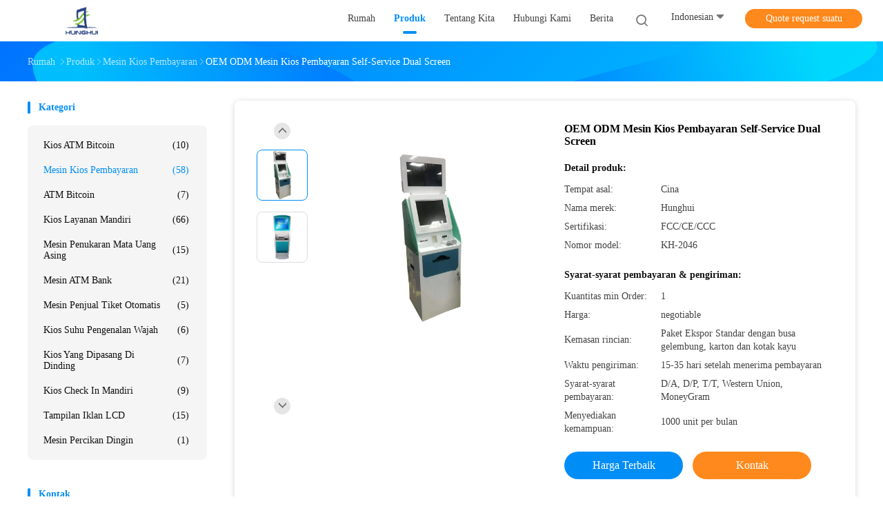

--- FILE ---
content_type: text/html
request_url: https://indonesian.hhkiosk.com/sale-14499347-oem-odm-dual-screen-self-service-payment-kiosk-machine.html
body_size: 28030
content:

<!DOCTYPE html>
<html >
<head>
	<meta charset="utf-8">
	<meta http-equiv="X-UA-Compatible" content="IE=edge">
	<meta name="viewport" content="width=device-width, initial-scale=1">
    <title>OEM ODM Mesin Kios Pembayaran Self-Service Dual Screen</title>
    <meta name="keywords" content="Mesin Kios Pembayaran Layanan Mandiri OEM, Mesin Kios Pembayaran Layar Ganda ODM, Kios Pembayaran Mandiri ODM, Mesin Kios Pembayaran" />
    <meta name="description" content="kualitas tinggi OEM ODM Mesin Kios Pembayaran Self-Service Dual Screen dari Cina,  Mesin Kios Pembayaran Layanan Mandiri OEM Produk, dengan kontrol kualitas yang ketat Mesin Kios Pembayaran Layar Ganda ODM pabrik, menghasilkan kualitas tinggi Kios Pembayaran Mandiri ODM Produk." />
				<link rel='preload'
					  href=/photo/hhkiosk/sitetpl/style/common.css?ver=1639446320 as='style'><link type='text/css' rel='stylesheet'
					  href=/photo/hhkiosk/sitetpl/style/common.css?ver=1639446320 media='all'><meta property="og:title" content="OEM ODM Mesin Kios Pembayaran Self-Service Dual Screen" />
<meta property="og:description" content="kualitas tinggi OEM ODM Mesin Kios Pembayaran Self-Service Dual Screen dari Cina,  Mesin Kios Pembayaran Layanan Mandiri OEM Produk, dengan kontrol kualitas yang ketat Mesin Kios Pembayaran Layar Ganda ODM pabrik, menghasilkan kualitas tinggi Kios Pembayaran Mandiri ODM Produk." />
<meta property="og:type" content="product" />
<meta property="og:availability" content="instock" />
<meta property="og:site_name" content="Shenzhen Hunghui It Co. Ltd" />
<meta property="og:url" content="https://indonesian.hhkiosk.com/sale-14499347-oem-odm-dual-screen-self-service-payment-kiosk-machine.html" />
<meta property="og:image" content="https://indonesian.hhkiosk.com/photo/ps36898301-oem_odm_dual_screen_self_service_payment_kiosk_machine.jpg" />
<link rel="canonical" href="https://indonesian.hhkiosk.com/sale-14499347-oem-odm-dual-screen-self-service-payment-kiosk-machine.html" />
<link rel="alternate" href="https://m.indonesian.hhkiosk.com/sale-14499347-oem-odm-dual-screen-self-service-payment-kiosk-machine.html" media="only screen and (max-width: 640px)" />
<link rel="stylesheet" type="text/css" href="/js/guidefirstcommon.css" />
<style type="text/css">
/*<![CDATA[*/
.consent__cookie {position: fixed;top: 0;left: 0;width: 100%;height: 0%;z-index: 100000;}.consent__cookie_bg {position: fixed;top: 0;left: 0;width: 100%;height: 100%;background: #000;opacity: .6;display: none }.consent__cookie_rel {position: fixed;bottom:0;left: 0;width: 100%;background: #fff;display: -webkit-box;display: -ms-flexbox;display: flex;flex-wrap: wrap;padding: 24px 80px;-webkit-box-sizing: border-box;box-sizing: border-box;-webkit-box-pack: justify;-ms-flex-pack: justify;justify-content: space-between;-webkit-transition: all ease-in-out .3s;transition: all ease-in-out .3s }.consent__close {position: absolute;top: 20px;right: 20px;cursor: pointer }.consent__close svg {fill: #777 }.consent__close:hover svg {fill: #000 }.consent__cookie_box {flex: 1;word-break: break-word;}.consent__warm {color: #777;font-size: 16px;margin-bottom: 12px;line-height: 19px }.consent__title {color: #333;font-size: 20px;font-weight: 600;margin-bottom: 12px;line-height: 23px }.consent__itxt {color: #333;font-size: 14px;margin-bottom: 12px;display: -webkit-box;display: -ms-flexbox;display: flex;-webkit-box-align: center;-ms-flex-align: center;align-items: center }.consent__itxt i {display: -webkit-inline-box;display: -ms-inline-flexbox;display: inline-flex;width: 28px;height: 28px;border-radius: 50%;background: #e0f9e9;margin-right: 8px;-webkit-box-align: center;-ms-flex-align: center;align-items: center;-webkit-box-pack: center;-ms-flex-pack: center;justify-content: center }.consent__itxt svg {fill: #3ca860 }.consent__txt {color: #a6a6a6;font-size: 14px;margin-bottom: 8px;line-height: 17px }.consent__btns {display: -webkit-box;display: -ms-flexbox;display: flex;-webkit-box-orient: vertical;-webkit-box-direction: normal;-ms-flex-direction: column;flex-direction: column;-webkit-box-pack: center;-ms-flex-pack: center;justify-content: center;flex-shrink: 0;}.consent__btn {width: 280px;height: 40px;line-height: 40px;text-align: center;background: #3ca860;color: #fff;border-radius: 4px;margin: 8px 0;-webkit-box-sizing: border-box;box-sizing: border-box;cursor: pointer }.consent__btn:hover {background: #00823b }.consent__btn.empty {color: #3ca860;border: 1px solid #3ca860;background: #fff }.consent__btn.empty:hover {background: #3ca860;color: #fff }.open .consent__cookie_bg {display: block }.open .consent__cookie_rel {bottom: 0 }@media (max-width: 760px) {.consent__btns {width: 100%;align-items: center;}.consent__cookie_rel {padding: 20px 24px }}.consent__cookie.open {display: block;}.consent__cookie {display: none;}
/*]]>*/
</style>
<style type="text/css">
/*<![CDATA[*/
@media only screen and (max-width:640px){.contact_now_dialog .content-wrap .desc{background-image:url(/images/cta_images/bg_s.png) !important}}.contact_now_dialog .content-wrap .content-wrap_header .cta-close{background-image:url(/images/cta_images/sprite.png) !important}.contact_now_dialog .content-wrap .desc{background-image:url(/images/cta_images/bg_l.png) !important}.contact_now_dialog .content-wrap .cta-btn i{background-image:url(/images/cta_images/sprite.png) !important}.contact_now_dialog .content-wrap .head-tip img{content:url(/images/cta_images/cta_contact_now.png) !important}.cusim{background-image:url(/images/imicon/im.svg) !important}.cuswa{background-image:url(/images/imicon/wa.png) !important}.cusall{background-image:url(/images/imicon/allchat.svg) !important}
/*]]>*/
</style>
<script type="text/javascript" src="/js/guidefirstcommon.js"></script>
<script type="text/javascript">
/*<![CDATA[*/
window.isvideotpl = 0;window.detailurl = '';
var colorUrl = '';var isShowGuide = 2;var showGuideColor = 0;

var cta_cid = 53013;var use_defaulProductInfo = 1;var cta_pid = 14499347;var test_company = 0;var webim_domain = '';var company_type = 4;var cta_equipment = 'pc'; var setcookie = 'setwebimCookie(75775,14499347,4)'; var whatsapplink = "https://wa.me/8613410963520?text=Hi%2C+I%27m+interested+in+OEM+ODM+Mesin+Kios+Pembayaran+Self-Service+Dual+Screen."; function insertMeta(){var str = '<meta name="mobile-web-app-capable" content="yes" /><meta name="viewport" content="width=device-width, initial-scale=1.0" />';document.head.insertAdjacentHTML('beforeend',str);} var element = document.querySelector('a.footer_webim_a[href="/webim/webim_tab.html"]');if (element) {element.parentNode.removeChild(element);}

var colorUrl = '';
var aisearch = 0;
var selfUrl = '';
window.playerReportUrl='/vod/view_count/report';
var query_string = ["Products","Detail"];
var g_tp = '';
var customtplcolor = 99702;
var str_chat = 'mengobrol';
				var str_call_now = 'Hubungi sekarang.';
var str_chat_now = 'bicara sekarang';
var str_contact1 = 'Dapatkan Harga Terbaik';var str_chat_lang='indonesian';var str_contact2 = 'Dapatkan Harga';var str_contact2 = 'Harga Terbaik';var str_contact = 'KONTAK';
window.predomainsub = "";
/*]]>*/
</script>
</head>
<body>
<img src="/logo.gif" style="display:none" alt="logo"/>
<a style="display: none!important;" title="Shenzhen Hunghui It Co. Ltd" class="float-inquiry" href="/contactnow.html" onclick='setinquiryCookie("{\"showproduct\":1,\"pid\":\"14499347\",\"name\":\"OEM ODM Mesin Kios Pembayaran Self-Service Dual Screen\",\"source_url\":\"\\/sale-14499347-oem-odm-dual-screen-self-service-payment-kiosk-machine.html\",\"picurl\":\"\\/photo\\/pd36898301-oem_odm_dual_screen_self_service_payment_kiosk_machine.jpg\",\"propertyDetail\":[[\"Nama Produk:\",\"solusi kios pembayaran layanan mandiri\"],[\"Fitur:\",\"Printer laser A4, pembaca kartu, pinpad, printer termal, pemindai kode batang\"],[\"Pilihan:\",\"sidik jari, pemindai paspor, UPS, akseptor tunai\"],[\"Ukuran layar:\",\"Sentuhan inframerah 19 inci atau sentuhan kapasitif\"]],\"company_name\":null,\"picurl_c\":\"\\/photo\\/pc36898301-oem_odm_dual_screen_self_service_payment_kiosk_machine.jpg\",\"price\":\"negotiable\",\"username\":\"Lynna.qing\",\"viewTime\":\"Login terakhir : 9 jam 02 minuts lalu\",\"subject\":\"Apakah waktu pengiriman padaOEM ODM Mesin Kios Pembayaran Self-Service Dual Screen\",\"countrycode\":\"\"}");'></a>
<script>
var originProductInfo = '';
var originProductInfo = {"showproduct":1,"pid":"14499347","name":"OEM ODM Mesin Kios Pembayaran Self-Service Dual Screen","source_url":"\/sale-14499347-oem-odm-dual-screen-self-service-payment-kiosk-machine.html","picurl":"\/photo\/pd36898301-oem_odm_dual_screen_self_service_payment_kiosk_machine.jpg","propertyDetail":[["Nama Produk:","solusi kios pembayaran layanan mandiri"],["Fitur:","Printer laser A4, pembaca kartu, pinpad, printer termal, pemindai kode batang"],["Pilihan:","sidik jari, pemindai paspor, UPS, akseptor tunai"],["Ukuran layar:","Sentuhan inframerah 19 inci atau sentuhan kapasitif"]],"company_name":null,"picurl_c":"\/photo\/pc36898301-oem_odm_dual_screen_self_service_payment_kiosk_machine.jpg","price":"negotiable","username":"Lynna.qing","viewTime":"Login terakhir : 0 jam 02 minuts lalu","subject":"Kirimkan saya informasi lebih lanjut AndaOEM ODM Mesin Kios Pembayaran Self-Service Dual Screen","countrycode":""};
var save_url = "/contactsave.html";
var update_url = "/updateinquiry.html";
var productInfo = {};
var defaulProductInfo = {};
var myDate = new Date();
var curDate = myDate.getFullYear()+'-'+(parseInt(myDate.getMonth())+1)+'-'+myDate.getDate();
var message = '';
var default_pop = 1;
var leaveMessageDialog = document.getElementsByClassName('leave-message-dialog')[0]; // 获取弹层
var _$$ = function (dom) {
    return document.querySelectorAll(dom);
};
resInfo = originProductInfo;
defaulProductInfo.pid = resInfo['pid'];
defaulProductInfo.productName = resInfo['name'];
defaulProductInfo.productInfo = resInfo['propertyDetail'];
defaulProductInfo.productImg = resInfo['picurl_c'];
defaulProductInfo.subject = resInfo['subject'];
defaulProductInfo.productImgAlt = resInfo['name'];
var inquirypopup_tmp = 1;
var message = 'Terhormat,'+'\r\n'+""+' '+trim(resInfo['name'])+", bisakah Anda mengirimkan saya detail lebih lanjut seperti jenis, ukuran, MOQ, bahan, dll."+'\r\n'+"Terima kasih!"+'\r\n'+"Menunggu jawaban Anda.";
var message_1 = 'Terhormat,'+'\r\n'+""+' '+trim(resInfo['name'])+", bisakah Anda mengirimkan saya detail lebih lanjut seperti jenis, ukuran, MOQ, bahan, dll."+'\r\n'+"Terima kasih!"+'\r\n'+"Menunggu jawaban Anda.";
var message_2 = 'Halo,'+'\r\n'+"Saya mencari"+' '+trim(resInfo['name'])+", tolong kirimkan saya harga, spesifikasi dan gambarnya."+'\r\n'+"Tanggapan cepat Anda akan sangat dihargai."+'\r\n'+"Jangan ragu untuk menghubungi saya untuk informasi lebih lanjut."+'\r\n'+"Terima kasih banyak.";
var message_3 = 'Halo,'+'\r\n'+trim(resInfo['name'])+' '+"memenuhi harapan saya."+'\r\n'+"Tolong beri saya harga terbaik dan beberapa informasi produk lainnya."+'\r\n'+"Jangan ragu untuk menghubungi saya melalui surat saya."+'\r\n'+"Terima kasih banyak.";

var message_4 = 'Terhormat,'+'\r\n'+"Berapa harga FOB pada Anda"+' '+trim(resInfo['name'])+'?'+'\r\n'+"Manakah nama port terdekat?"+'\r\n'+"Tolong balas saya secepatnya, akan lebih baik untuk membagikan informasi lebih lanjut."+'\r\n'+"Salam!";
var message_5 = 'Halo,'+'\r\n'+"Saya sangat tertarik dengan Anda"+' '+trim(resInfo['name'])+'.'+'\r\n'+"Kirimkan saya detail produk Anda."+'\r\n'+"Menantikan balasan cepat Anda."+'\r\n'+"Jangan ragu untuk menghubungi saya melalui surat."+'\r\n'+"Salam!";

var message_6 = 'Terhormat,'+'\r\n'+"Berikan informasi tentang Anda kepada kami"+' '+trim(resInfo['name'])+", seperti jenis, ukuran, bahan, dan tentunya harga terbaik."+'\r\n'+"Menantikan balasan cepat Anda."+'\r\n'+"Terima kasih!";
var message_7 = 'Terhormat,'+'\r\n'+"Bisakah Anda menyediakan"+' '+trim(resInfo['name'])+" untuk kita?"+'\r\n'+"Pertama kami ingin daftar harga dan beberapa detail produk."+'\r\n'+"Saya berharap untuk mendapatkan balasan secepatnya dan berharap untuk kerjasama."+'\r\n'+"Terima kasih banyak.";
var message_8 = 'Hai,'+'\r\n'+"Saya mencari"+' '+trim(resInfo['name'])+", tolong beri saya beberapa informasi produk yang lebih rinci."+'\r\n'+"Saya menantikan balasan Anda."+'\r\n'+"Terima kasih!";
var message_9 = 'Halo,'+'\r\n'+"Anda"+' '+trim(resInfo['name'])+" memenuhi persyaratan saya dengan sangat baik."+'\r\n'+"Kirimkan saya harga, spesifikasi, dan model serupa akan baik-baik saja."+'\r\n'+"Jangan ragu untuk mengobrol dengan saya."+'\r\n'+"Terima kasih!";
var message_10 = 'Terhormat,'+'\r\n'+"Saya ingin tahu lebih banyak tentang detail dan kutipan dari"+' '+trim(resInfo['name'])+'.'+'\r\n'+"Jangan ragu untuk menghubungi saya."+'\r\n'+"Salam!";

var r = getRandom(1,10);

defaulProductInfo.message = eval("message_"+r);

var mytAjax = {

    post: function(url, data, fn) {
        var xhr = new XMLHttpRequest();
        xhr.open("POST", url, true);
        xhr.setRequestHeader("Content-Type", "application/x-www-form-urlencoded;charset=UTF-8");
        xhr.setRequestHeader("X-Requested-With", "XMLHttpRequest");
        xhr.setRequestHeader('Content-Type','text/plain;charset=UTF-8');
        xhr.onreadystatechange = function() {
            if(xhr.readyState == 4 && (xhr.status == 200 || xhr.status == 304)) {
                fn.call(this, xhr.responseText);
            }
        };
        xhr.send(data);
    },

    postform: function(url, data, fn) {
        var xhr = new XMLHttpRequest();
        xhr.open("POST", url, true);
        xhr.setRequestHeader("X-Requested-With", "XMLHttpRequest");
        xhr.onreadystatechange = function() {
            if(xhr.readyState == 4 && (xhr.status == 200 || xhr.status == 304)) {
                fn.call(this, xhr.responseText);
            }
        };
        xhr.send(data);
    }
};

function trim(str)
{
    str = str.replace(/(^\s*)/g,"");
    return str.replace(/(\s*$)/g,"");
};
function getRandom(m,n){
    var num = Math.floor(Math.random()*(m - n) + n);
    return num;
};
function strBtn(param) {

    var starattextarea = document.getElementById("textareamessage").value.length;
    var email = document.getElementById("startEmail").value;

    var default_tip = document.querySelectorAll(".watermark_container").length;
    if (20 < starattextarea && starattextarea < 3000) {
        if(default_tip>0){
            document.getElementById("textareamessage1").parentNode.parentNode.nextElementSibling.style.display = "none";
        }else{
            document.getElementById("textareamessage1").parentNode.nextElementSibling.style.display = "none";
        }

    } else {
        if(default_tip>0){
            document.getElementById("textareamessage1").parentNode.parentNode.nextElementSibling.style.display = "block";
        }else{
            document.getElementById("textareamessage1").parentNode.nextElementSibling.style.display = "block";
        }

        return;
    }

    // var re = /^([a-zA-Z0-9_-])+@([a-zA-Z0-9_-])+\.([a-zA-Z0-9_-])+/i;/*邮箱不区分大小写*/
    var re = /^[a-zA-Z0-9][\w-]*(\.?[\w-]+)*@[a-zA-Z0-9-]+(\.[a-zA-Z0-9]+)+$/i;
    if (!re.test(email)) {
        document.getElementById("startEmail").nextElementSibling.style.display = "block";
        return;
    } else {
        document.getElementById("startEmail").nextElementSibling.style.display = "none";
    }

    var subject = document.getElementById("pop_subject").value;
    var pid = document.getElementById("pop_pid").value;
    var message = document.getElementById("textareamessage").value;
    var sender_email = document.getElementById("startEmail").value;
    var tel = '';
    if (document.getElementById("tel0") != undefined && document.getElementById("tel0") != '')
        tel = document.getElementById("tel0").value;
    var form_serialize = '&tel='+tel;

    form_serialize = form_serialize.replace(/\+/g, "%2B");
    mytAjax.post(save_url,"pid="+pid+"&subject="+subject+"&email="+sender_email+"&message="+(message)+form_serialize,function(res){
        var mes = JSON.parse(res);
        if(mes.status == 200){
            var iid = mes.iid;
            document.getElementById("pop_iid").value = iid;
            document.getElementById("pop_uuid").value = mes.uuid;

            if(typeof gtag_report_conversion === "function"){
                gtag_report_conversion();//执行统计js代码
            }
            if(typeof fbq === "function"){
                fbq('track','Purchase');//执行统计js代码
            }
        }
    });
    for (var index = 0; index < document.querySelectorAll(".dialog-content-pql").length; index++) {
        document.querySelectorAll(".dialog-content-pql")[index].style.display = "none";
    };
    $('#idphonepql').val(tel);
    document.getElementById("dialog-content-pql-id").style.display = "block";
    ;
};
function twoBtnOk(param) {

    var selectgender = document.getElementById("Mr").innerHTML;
    var iid = document.getElementById("pop_iid").value;
    var sendername = document.getElementById("idnamepql").value;
    var senderphone = document.getElementById("idphonepql").value;
    var sendercname = document.getElementById("idcompanypql").value;
    var uuid = document.getElementById("pop_uuid").value;
    var gender = 2;
    if(selectgender == 'Mr.') gender = 0;
    if(selectgender == 'Mrs.') gender = 1;
    var pid = document.getElementById("pop_pid").value;
    var form_serialize = '';

        form_serialize = form_serialize.replace(/\+/g, "%2B");

    mytAjax.post(update_url,"iid="+iid+"&gender="+gender+"&uuid="+uuid+"&name="+(sendername)+"&tel="+(senderphone)+"&company="+(sendercname)+form_serialize,function(res){});

    for (var index = 0; index < document.querySelectorAll(".dialog-content-pql").length; index++) {
        document.querySelectorAll(".dialog-content-pql")[index].style.display = "none";
    };
    document.getElementById("dialog-content-pql-ok").style.display = "block";

};
function toCheckMust(name) {
    $('#'+name+'error').hide();
}
function handClidk(param) {
    var starattextarea = document.getElementById("textareamessage1").value.length;
    var email = document.getElementById("startEmail1").value;
    var default_tip = document.querySelectorAll(".watermark_container").length;
    if (20 < starattextarea && starattextarea < 3000) {
        if(default_tip>0){
            document.getElementById("textareamessage1").parentNode.parentNode.nextElementSibling.style.display = "none";
        }else{
            document.getElementById("textareamessage1").parentNode.nextElementSibling.style.display = "none";
        }

    } else {
        if(default_tip>0){
            document.getElementById("textareamessage1").parentNode.parentNode.nextElementSibling.style.display = "block";
        }else{
            document.getElementById("textareamessage1").parentNode.nextElementSibling.style.display = "block";
        }

        return;
    }

    // var re = /^([a-zA-Z0-9_-])+@([a-zA-Z0-9_-])+\.([a-zA-Z0-9_-])+/i;
    var re = /^[a-zA-Z0-9][\w-]*(\.?[\w-]+)*@[a-zA-Z0-9-]+(\.[a-zA-Z0-9]+)+$/i;
    if (!re.test(email)) {
        document.getElementById("startEmail1").nextElementSibling.style.display = "block";
        return;
    } else {
        document.getElementById("startEmail1").nextElementSibling.style.display = "none";
    }

    var subject = document.getElementById("pop_subject").value;
    var pid = document.getElementById("pop_pid").value;
    var message = document.getElementById("textareamessage1").value;
    var sender_email = document.getElementById("startEmail1").value;
    var form_serialize = tel = '';
    if (document.getElementById("tel1") != undefined && document.getElementById("tel1") != '')
        tel = document.getElementById("tel1").value;
        mytAjax.post(save_url,"email="+sender_email+"&tel="+tel+"&pid="+pid+"&message="+message+"&subject="+subject+form_serialize,function(res){

        var mes = JSON.parse(res);
        if(mes.status == 200){
            var iid = mes.iid;
            document.getElementById("pop_iid").value = iid;
            document.getElementById("pop_uuid").value = mes.uuid;
            if(typeof gtag_report_conversion === "function"){
                gtag_report_conversion();//执行统计js代码
            }
        }

    });
    for (var index = 0; index < document.querySelectorAll(".dialog-content-pql").length; index++) {
        document.querySelectorAll(".dialog-content-pql")[index].style.display = "none";
    };
    $('#idphonepql').val(tel);
    document.getElementById("dialog-content-pql-id").style.display = "block";

};
window.addEventListener('load', function () {
    $('.checkbox-wrap label').each(function(){
        if($(this).find('input').prop('checked')){
            $(this).addClass('on')
        }else {
            $(this).removeClass('on')
        }
    })
    $(document).on('click', '.checkbox-wrap label' , function(ev){
        if (ev.target.tagName.toUpperCase() != 'INPUT') {
            $(this).toggleClass('on')
        }
    })
})

function hand_video(pdata) {
    data = JSON.parse(pdata);
    productInfo.productName = data.productName;
    productInfo.productInfo = data.productInfo;
    productInfo.productImg = data.productImg;
    productInfo.subject = data.subject;

    var message = 'Terhormat,'+'\r\n'+""+' '+trim(data.productName)+", bisakah Anda mengirimkan saya lebih banyak detail seperti jenis, ukuran, jumlah, bahan, dll."+'\r\n'+"Terima kasih!"+'\r\n'+"Menunggu jawaban Anda.";

    var message = 'Terhormat,'+'\r\n'+""+' '+trim(data.productName)+", bisakah Anda mengirimkan saya detail lebih lanjut seperti jenis, ukuran, MOQ, bahan, dll."+'\r\n'+"Terima kasih!"+'\r\n'+"Menunggu jawaban Anda.";
    var message_1 = 'Terhormat,'+'\r\n'+""+' '+trim(data.productName)+", bisakah Anda mengirimkan saya detail lebih lanjut seperti jenis, ukuran, MOQ, bahan, dll."+'\r\n'+"Terima kasih!"+'\r\n'+"Menunggu jawaban Anda.";
    var message_2 = 'Halo,'+'\r\n'+"Saya mencari"+' '+trim(data.productName)+", tolong kirimkan saya harga, spesifikasi dan gambarnya."+'\r\n'+"Tanggapan cepat Anda akan sangat dihargai."+'\r\n'+"Jangan ragu untuk menghubungi saya untuk informasi lebih lanjut."+'\r\n'+"Terima kasih banyak.";
    var message_3 = 'Halo,'+'\r\n'+trim(data.productName)+' '+"memenuhi harapan saya."+'\r\n'+"Tolong beri saya harga terbaik dan beberapa informasi produk lainnya."+'\r\n'+"Jangan ragu untuk menghubungi saya melalui surat saya."+'\r\n'+"Terima kasih banyak.";

    var message_4 = 'Terhormat,'+'\r\n'+"Berapa harga FOB pada Anda"+' '+trim(data.productName)+'?'+'\r\n'+"Manakah nama port terdekat?"+'\r\n'+"Tolong balas saya secepatnya, akan lebih baik untuk membagikan informasi lebih lanjut."+'\r\n'+"Salam!";
    var message_5 = 'Halo,'+'\r\n'+"Saya sangat tertarik dengan Anda"+' '+trim(data.productName)+'.'+'\r\n'+"Kirimkan saya detail produk Anda."+'\r\n'+"Menantikan balasan cepat Anda."+'\r\n'+"Jangan ragu untuk menghubungi saya melalui surat."+'\r\n'+"Salam!";

    var message_6 = 'Terhormat,'+'\r\n'+"Berikan informasi tentang Anda kepada kami"+' '+trim(data.productName)+", seperti jenis, ukuran, bahan, dan tentunya harga terbaik."+'\r\n'+"Menantikan balasan cepat Anda."+'\r\n'+"Terima kasih!";
    var message_7 = 'Terhormat,'+'\r\n'+"Bisakah Anda menyediakan"+' '+trim(data.productName)+" untuk kita?"+'\r\n'+"Pertama kami ingin daftar harga dan beberapa detail produk."+'\r\n'+"Saya berharap untuk mendapatkan balasan secepatnya dan berharap untuk kerjasama."+'\r\n'+"Terima kasih banyak.";
    var message_8 = 'Hai,'+'\r\n'+"Saya mencari"+' '+trim(data.productName)+", tolong beri saya beberapa informasi produk yang lebih rinci."+'\r\n'+"Saya menantikan balasan Anda."+'\r\n'+"Terima kasih!";
    var message_9 = 'Halo,'+'\r\n'+"Anda"+' '+trim(data.productName)+" memenuhi persyaratan saya dengan sangat baik."+'\r\n'+"Kirimkan saya harga, spesifikasi, dan model serupa akan baik-baik saja."+'\r\n'+"Jangan ragu untuk mengobrol dengan saya."+'\r\n'+"Terima kasih!";
    var message_10 = 'Terhormat,'+'\r\n'+"Saya ingin tahu lebih banyak tentang detail dan kutipan dari"+' '+trim(data.productName)+'.'+'\r\n'+"Jangan ragu untuk menghubungi saya."+'\r\n'+"Salam!";

    var r = getRandom(1,10);

    productInfo.message = eval("message_"+r);
    if(parseInt(inquirypopup_tmp/10) == 1){
        productInfo.message = "";
    }
    productInfo.pid = data.pid;
    creatDialog(productInfo, 2);
};

function handDialog(pdata) {
    data = JSON.parse(pdata);
    productInfo.productName = data.productName;
    productInfo.productInfo = data.productInfo;
    productInfo.productImg = data.productImg;
    productInfo.subject = data.subject;

    var message = 'Terhormat,'+'\r\n'+""+' '+trim(data.productName)+", bisakah Anda mengirimkan saya lebih banyak detail seperti jenis, ukuran, jumlah, bahan, dll."+'\r\n'+"Terima kasih!"+'\r\n'+"Menunggu jawaban Anda.";

    var message = 'Terhormat,'+'\r\n'+""+' '+trim(data.productName)+", bisakah Anda mengirimkan saya detail lebih lanjut seperti jenis, ukuran, MOQ, bahan, dll."+'\r\n'+"Terima kasih!"+'\r\n'+"Menunggu jawaban Anda.";
    var message_1 = 'Terhormat,'+'\r\n'+""+' '+trim(data.productName)+", bisakah Anda mengirimkan saya detail lebih lanjut seperti jenis, ukuran, MOQ, bahan, dll."+'\r\n'+"Terima kasih!"+'\r\n'+"Menunggu jawaban Anda.";
    var message_2 = 'Halo,'+'\r\n'+"Saya mencari"+' '+trim(data.productName)+", tolong kirimkan saya harga, spesifikasi dan gambarnya."+'\r\n'+"Tanggapan cepat Anda akan sangat dihargai."+'\r\n'+"Jangan ragu untuk menghubungi saya untuk informasi lebih lanjut."+'\r\n'+"Terima kasih banyak.";
    var message_3 = 'Halo,'+'\r\n'+trim(data.productName)+' '+"memenuhi harapan saya."+'\r\n'+"Tolong beri saya harga terbaik dan beberapa informasi produk lainnya."+'\r\n'+"Jangan ragu untuk menghubungi saya melalui surat saya."+'\r\n'+"Terima kasih banyak.";

    var message_4 = 'Terhormat,'+'\r\n'+"Berapa harga FOB pada Anda"+' '+trim(data.productName)+'?'+'\r\n'+"Manakah nama port terdekat?"+'\r\n'+"Tolong balas saya secepatnya, akan lebih baik untuk membagikan informasi lebih lanjut."+'\r\n'+"Salam!";
    var message_5 = 'Halo,'+'\r\n'+"Saya sangat tertarik dengan Anda"+' '+trim(data.productName)+'.'+'\r\n'+"Kirimkan saya detail produk Anda."+'\r\n'+"Menantikan balasan cepat Anda."+'\r\n'+"Jangan ragu untuk menghubungi saya melalui surat."+'\r\n'+"Salam!";

    var message_6 = 'Terhormat,'+'\r\n'+"Berikan informasi tentang Anda kepada kami"+' '+trim(data.productName)+", seperti jenis, ukuran, bahan, dan tentunya harga terbaik."+'\r\n'+"Menantikan balasan cepat Anda."+'\r\n'+"Terima kasih!";
    var message_7 = 'Terhormat,'+'\r\n'+"Bisakah Anda menyediakan"+' '+trim(data.productName)+" untuk kita?"+'\r\n'+"Pertama kami ingin daftar harga dan beberapa detail produk."+'\r\n'+"Saya berharap untuk mendapatkan balasan secepatnya dan berharap untuk kerjasama."+'\r\n'+"Terima kasih banyak.";
    var message_8 = 'Hai,'+'\r\n'+"Saya mencari"+' '+trim(data.productName)+", tolong beri saya beberapa informasi produk yang lebih rinci."+'\r\n'+"Saya menantikan balasan Anda."+'\r\n'+"Terima kasih!";
    var message_9 = 'Halo,'+'\r\n'+"Anda"+' '+trim(data.productName)+" memenuhi persyaratan saya dengan sangat baik."+'\r\n'+"Kirimkan saya harga, spesifikasi, dan model serupa akan baik-baik saja."+'\r\n'+"Jangan ragu untuk mengobrol dengan saya."+'\r\n'+"Terima kasih!";
    var message_10 = 'Terhormat,'+'\r\n'+"Saya ingin tahu lebih banyak tentang detail dan kutipan dari"+' '+trim(data.productName)+'.'+'\r\n'+"Jangan ragu untuk menghubungi saya."+'\r\n'+"Salam!";

    var r = getRandom(1,10);

    productInfo.message = eval("message_"+r);
    if(parseInt(inquirypopup_tmp/10) == 1){
        productInfo.message = "";
    }
    productInfo.pid = data.pid;
    creatDialog(productInfo, 2);
};

function closepql(param) {

    leaveMessageDialog.style.display = 'none';
};

function closepql2(param) {

    for (var index = 0; index < document.querySelectorAll(".dialog-content-pql").length; index++) {
        document.querySelectorAll(".dialog-content-pql")[index].style.display = "none";
    };
    document.getElementById("dialog-content-pql-ok").style.display = "block";
};

function decodeHtmlEntities(str) {
    var tempElement = document.createElement('div');
    tempElement.innerHTML = str;
    return tempElement.textContent || tempElement.innerText || '';
}

function initProduct(productInfo,type){

    productInfo.productName = decodeHtmlEntities(productInfo.productName);
    productInfo.message = decodeHtmlEntities(productInfo.message);

    leaveMessageDialog = document.getElementsByClassName('leave-message-dialog')[0];
    leaveMessageDialog.style.display = "block";
    if(type == 3){
        var popinquiryemail = document.getElementById("popinquiryemail").value;
        _$$("#startEmail1")[0].value = popinquiryemail;
    }else{
        _$$("#startEmail1")[0].value = "";
    }
    _$$("#startEmail")[0].value = "";
    _$$("#idnamepql")[0].value = "";
    _$$("#idphonepql")[0].value = "";
    _$$("#idcompanypql")[0].value = "";

    _$$("#pop_pid")[0].value = productInfo.pid;
    _$$("#pop_subject")[0].value = productInfo.subject;
    
    if(parseInt(inquirypopup_tmp/10) == 1){
        productInfo.message = "";
    }

    _$$("#textareamessage1")[0].value = productInfo.message;
    _$$("#textareamessage")[0].value = productInfo.message;

    _$$("#dialog-content-pql-id .titlep")[0].innerHTML = productInfo.productName;
    _$$("#dialog-content-pql-id img")[0].setAttribute("src", productInfo.productImg);
    _$$("#dialog-content-pql-id img")[0].setAttribute("alt", productInfo.productImgAlt);

    _$$("#dialog-content-pql-id-hand img")[0].setAttribute("src", productInfo.productImg);
    _$$("#dialog-content-pql-id-hand img")[0].setAttribute("alt", productInfo.productImgAlt);
    _$$("#dialog-content-pql-id-hand .titlep")[0].innerHTML = productInfo.productName;

    if (productInfo.productInfo.length > 0) {
        var ul2, ul;
        ul = document.createElement("ul");
        for (var index = 0; index < productInfo.productInfo.length; index++) {
            var el = productInfo.productInfo[index];
            var li = document.createElement("li");
            var span1 = document.createElement("span");
            span1.innerHTML = el[0] + ":";
            var span2 = document.createElement("span");
            span2.innerHTML = el[1];
            li.appendChild(span1);
            li.appendChild(span2);
            ul.appendChild(li);

        }
        ul2 = ul.cloneNode(true);
        if (type === 1) {
            _$$("#dialog-content-pql-id .left")[0].replaceChild(ul, _$$("#dialog-content-pql-id .left ul")[0]);
        } else {
            _$$("#dialog-content-pql-id-hand .left")[0].replaceChild(ul2, _$$("#dialog-content-pql-id-hand .left ul")[0]);
            _$$("#dialog-content-pql-id .left")[0].replaceChild(ul, _$$("#dialog-content-pql-id .left ul")[0]);
        }
    };
    for (var index = 0; index < _$$("#dialog-content-pql-id .right ul li").length; index++) {
        _$$("#dialog-content-pql-id .right ul li")[index].addEventListener("click", function (params) {
            _$$("#dialog-content-pql-id .right #Mr")[0].innerHTML = this.innerHTML
        }, false)

    };

};
function closeInquiryCreateDialog() {
    document.getElementById("xuanpan_dialog_box_pql").style.display = "none";
};
function showInquiryCreateDialog() {
    document.getElementById("xuanpan_dialog_box_pql").style.display = "block";
};
function submitPopInquiry(){
    var message = document.getElementById("inquiry_message").value;
    var email = document.getElementById("inquiry_email").value;
    var subject = defaulProductInfo.subject;
    var pid = defaulProductInfo.pid;
    if (email === undefined) {
        showInquiryCreateDialog();
        document.getElementById("inquiry_email").style.border = "1px solid red";
        return false;
    };
    if (message === undefined) {
        showInquiryCreateDialog();
        document.getElementById("inquiry_message").style.border = "1px solid red";
        return false;
    };
    if (email.search(/^\w+((-\w+)|(\.\w+))*\@[A-Za-z0-9]+((\.|-)[A-Za-z0-9]+)*\.[A-Za-z0-9]+$/) == -1) {
        document.getElementById("inquiry_email").style.border= "1px solid red";
        showInquiryCreateDialog();
        return false;
    } else {
        document.getElementById("inquiry_email").style.border= "";
    };
    if (message.length < 20 || message.length >3000) {
        showInquiryCreateDialog();
        document.getElementById("inquiry_message").style.border = "1px solid red";
        return false;
    } else {
        document.getElementById("inquiry_message").style.border = "";
    };
    var tel = '';
    if (document.getElementById("tel") != undefined && document.getElementById("tel") != '')
        tel = document.getElementById("tel").value;

    mytAjax.post(save_url,"pid="+pid+"&subject="+subject+"&email="+email+"&message="+(message)+'&tel='+tel,function(res){
        var mes = JSON.parse(res);
        if(mes.status == 200){
            var iid = mes.iid;
            document.getElementById("pop_iid").value = iid;
            document.getElementById("pop_uuid").value = mes.uuid;

        }
    });
    initProduct(defaulProductInfo);
    for (var index = 0; index < document.querySelectorAll(".dialog-content-pql").length; index++) {
        document.querySelectorAll(".dialog-content-pql")[index].style.display = "none";
    };
    $('#idphonepql').val(tel);
    document.getElementById("dialog-content-pql-id").style.display = "block";

};

//带附件上传
function submitPopInquiryfile(email_id,message_id,check_sort,name_id,phone_id,company_id,attachments){

    if(typeof(check_sort) == 'undefined'){
        check_sort = 0;
    }
    var message = document.getElementById(message_id).value;
    var email = document.getElementById(email_id).value;
    var attachments = document.getElementById(attachments).value;
    if(typeof(name_id) !== 'undefined' && name_id != ""){
        var name  = document.getElementById(name_id).value;
    }
    if(typeof(phone_id) !== 'undefined' && phone_id != ""){
        var phone = document.getElementById(phone_id).value;
    }
    if(typeof(company_id) !== 'undefined' && company_id != ""){
        var company = document.getElementById(company_id).value;
    }
    var subject = defaulProductInfo.subject;
    var pid = defaulProductInfo.pid;

    if(check_sort == 0){
        if (email === undefined) {
            showInquiryCreateDialog();
            document.getElementById(email_id).style.border = "1px solid red";
            return false;
        };
        if (message === undefined) {
            showInquiryCreateDialog();
            document.getElementById(message_id).style.border = "1px solid red";
            return false;
        };

        if (email.search(/^\w+((-\w+)|(\.\w+))*\@[A-Za-z0-9]+((\.|-)[A-Za-z0-9]+)*\.[A-Za-z0-9]+$/) == -1) {
            document.getElementById(email_id).style.border= "1px solid red";
            showInquiryCreateDialog();
            return false;
        } else {
            document.getElementById(email_id).style.border= "";
        };
        if (message.length < 20 || message.length >3000) {
            showInquiryCreateDialog();
            document.getElementById(message_id).style.border = "1px solid red";
            return false;
        } else {
            document.getElementById(message_id).style.border = "";
        };
    }else{

        if (message === undefined) {
            showInquiryCreateDialog();
            document.getElementById(message_id).style.border = "1px solid red";
            return false;
        };

        if (email === undefined) {
            showInquiryCreateDialog();
            document.getElementById(email_id).style.border = "1px solid red";
            return false;
        };

        if (message.length < 20 || message.length >3000) {
            showInquiryCreateDialog();
            document.getElementById(message_id).style.border = "1px solid red";
            return false;
        } else {
            document.getElementById(message_id).style.border = "";
        };

        if (email.search(/^\w+((-\w+)|(\.\w+))*\@[A-Za-z0-9]+((\.|-)[A-Za-z0-9]+)*\.[A-Za-z0-9]+$/) == -1) {
            document.getElementById(email_id).style.border= "1px solid red";
            showInquiryCreateDialog();
            return false;
        } else {
            document.getElementById(email_id).style.border= "";
        };

    };

    mytAjax.post(save_url,"pid="+pid+"&subject="+subject+"&email="+email+"&message="+message+"&company="+company+"&attachments="+attachments,function(res){
        var mes = JSON.parse(res);
        if(mes.status == 200){
            var iid = mes.iid;
            document.getElementById("pop_iid").value = iid;
            document.getElementById("pop_uuid").value = mes.uuid;

            if(typeof gtag_report_conversion === "function"){
                gtag_report_conversion();//执行统计js代码
            }
            if(typeof fbq === "function"){
                fbq('track','Purchase');//执行统计js代码
            }
        }
    });
    initProduct(defaulProductInfo);

    if(name !== undefined && name != ""){
        _$$("#idnamepql")[0].value = name;
    }

    if(phone !== undefined && phone != ""){
        _$$("#idphonepql")[0].value = phone;
    }

    if(company !== undefined && company != ""){
        _$$("#idcompanypql")[0].value = company;
    }

    for (var index = 0; index < document.querySelectorAll(".dialog-content-pql").length; index++) {
        document.querySelectorAll(".dialog-content-pql")[index].style.display = "none";
    };
    document.getElementById("dialog-content-pql-id").style.display = "block";

};
function submitPopInquiryByParam(email_id,message_id,check_sort,name_id,phone_id,company_id){

    if(typeof(check_sort) == 'undefined'){
        check_sort = 0;
    }

    var senderphone = '';
    var message = document.getElementById(message_id).value;
    var email = document.getElementById(email_id).value;
    if(typeof(name_id) !== 'undefined' && name_id != ""){
        var name  = document.getElementById(name_id).value;
    }
    if(typeof(phone_id) !== 'undefined' && phone_id != ""){
        var phone = document.getElementById(phone_id).value;
        senderphone = phone;
    }
    if(typeof(company_id) !== 'undefined' && company_id != ""){
        var company = document.getElementById(company_id).value;
    }
    var subject = defaulProductInfo.subject;
    var pid = defaulProductInfo.pid;

    if(check_sort == 0){
        if (email === undefined) {
            showInquiryCreateDialog();
            document.getElementById(email_id).style.border = "1px solid red";
            return false;
        };
        if (message === undefined) {
            showInquiryCreateDialog();
            document.getElementById(message_id).style.border = "1px solid red";
            return false;
        };

        if (email.search(/^\w+((-\w+)|(\.\w+))*\@[A-Za-z0-9]+((\.|-)[A-Za-z0-9]+)*\.[A-Za-z0-9]+$/) == -1) {
            document.getElementById(email_id).style.border= "1px solid red";
            showInquiryCreateDialog();
            return false;
        } else {
            document.getElementById(email_id).style.border= "";
        };
        if (message.length < 20 || message.length >3000) {
            showInquiryCreateDialog();
            document.getElementById(message_id).style.border = "1px solid red";
            return false;
        } else {
            document.getElementById(message_id).style.border = "";
        };
    }else{

        if (message === undefined) {
            showInquiryCreateDialog();
            document.getElementById(message_id).style.border = "1px solid red";
            return false;
        };

        if (email === undefined) {
            showInquiryCreateDialog();
            document.getElementById(email_id).style.border = "1px solid red";
            return false;
        };

        if (message.length < 20 || message.length >3000) {
            showInquiryCreateDialog();
            document.getElementById(message_id).style.border = "1px solid red";
            return false;
        } else {
            document.getElementById(message_id).style.border = "";
        };

        if (email.search(/^\w+((-\w+)|(\.\w+))*\@[A-Za-z0-9]+((\.|-)[A-Za-z0-9]+)*\.[A-Za-z0-9]+$/) == -1) {
            document.getElementById(email_id).style.border= "1px solid red";
            showInquiryCreateDialog();
            return false;
        } else {
            document.getElementById(email_id).style.border= "";
        };

    };

    var productsku = "";
    if($("#product_sku").length > 0){
        productsku = $("#product_sku").html();
    }

    mytAjax.post(save_url,"tel="+senderphone+"&pid="+pid+"&subject="+subject+"&email="+email+"&message="+message+"&messagesku="+encodeURI(productsku),function(res){
        var mes = JSON.parse(res);
        if(mes.status == 200){
            var iid = mes.iid;
            document.getElementById("pop_iid").value = iid;
            document.getElementById("pop_uuid").value = mes.uuid;

            if(typeof gtag_report_conversion === "function"){
                gtag_report_conversion();//执行统计js代码
            }
            if(typeof fbq === "function"){
                fbq('track','Purchase');//执行统计js代码
            }
        }
    });
    initProduct(defaulProductInfo);

    if(name !== undefined && name != ""){
        _$$("#idnamepql")[0].value = name;
    }

    if(phone !== undefined && phone != ""){
        _$$("#idphonepql")[0].value = phone;
    }

    if(company !== undefined && company != ""){
        _$$("#idcompanypql")[0].value = company;
    }

    for (var index = 0; index < document.querySelectorAll(".dialog-content-pql").length; index++) {
        document.querySelectorAll(".dialog-content-pql")[index].style.display = "none";

    };
    document.getElementById("dialog-content-pql-id").style.display = "block";

};

function creat_videoDialog(productInfo, type) {

    if(type == 1){
        if(default_pop != 1){
            return false;
        }
        window.localStorage.recordDialogStatus = curDate;
    }else{
        default_pop = 0;
    }
    initProduct(productInfo, type);
    if (type === 1) {
        // 自动弹出
        for (var index = 0; index < document.querySelectorAll(".dialog-content-pql").length; index++) {

            document.querySelectorAll(".dialog-content-pql")[index].style.display = "none";
        };
        document.getElementById("dialog-content-pql").style.display = "block";
    } else {
        // 手动弹出
        for (var index = 0; index < document.querySelectorAll(".dialog-content-pql").length; index++) {
            document.querySelectorAll(".dialog-content-pql")[index].style.display = "none";
        };
        document.getElementById("dialog-content-pql-id-hand").style.display = "block";
    }
}

function creatDialog(productInfo, type) {

    if(type == 1){
        if(default_pop != 1){
            return false;
        }
        window.localStorage.recordDialogStatus = curDate;
    }else{
        default_pop = 0;
    }
    initProduct(productInfo, type);
    if (type === 1) {
        // 自动弹出
        for (var index = 0; index < document.querySelectorAll(".dialog-content-pql").length; index++) {

            document.querySelectorAll(".dialog-content-pql")[index].style.display = "none";
        };
        document.getElementById("dialog-content-pql").style.display = "block";
    } else {
        // 手动弹出
        for (var index = 0; index < document.querySelectorAll(".dialog-content-pql").length; index++) {
            document.querySelectorAll(".dialog-content-pql")[index].style.display = "none";
        };
        document.getElementById("dialog-content-pql-id-hand").style.display = "block";
    }
}

//带邮箱信息打开询盘框 emailtype=1表示带入邮箱
function openDialog(emailtype){
    var type = 2;//不带入邮箱，手动弹出
    if(emailtype == 1){
        var popinquiryemail = document.getElementById("popinquiryemail").value;
        // var re = /^([a-zA-Z0-9_-])+@([a-zA-Z0-9_-])+\.([a-zA-Z0-9_-])+/i;
        var re = /^[a-zA-Z0-9][\w-]*(\.?[\w-]+)*@[a-zA-Z0-9-]+(\.[a-zA-Z0-9]+)+$/i;
        if (!re.test(popinquiryemail)) {
            //前端提示样式;
            showInquiryCreateDialog();
            document.getElementById("popinquiryemail").style.border = "1px solid red";
            return false;
        } else {
            //前端提示样式;
        }
        var type = 3;
    }
    creatDialog(defaulProductInfo,type);
}

//上传附件
function inquiryUploadFile(){
    var fileObj = document.querySelector("#fileId").files[0];
    //构建表单数据
    var formData = new FormData();
    var filesize = fileObj.size;
    if(filesize > 10485760 || filesize == 0) {
        document.getElementById("filetips").style.display = "block";
        return false;
    }else {
        document.getElementById("filetips").style.display = "none";
    }
    formData.append('popinquiryfile', fileObj);
    document.getElementById("quotefileform").reset();
    var save_url = "/inquiryuploadfile.html";
    mytAjax.postform(save_url,formData,function(res){
        var mes = JSON.parse(res);
        if(mes.status == 200){
            document.getElementById("uploader-file-info").innerHTML = document.getElementById("uploader-file-info").innerHTML + "<span class=op>"+mes.attfile.name+"<a class=delatt id=att"+mes.attfile.id+" onclick=delatt("+mes.attfile.id+");>Delete</a></span>";
            var nowattachs = document.getElementById("attachments").value;
            if( nowattachs !== ""){
                var attachs = JSON.parse(nowattachs);
                attachs[mes.attfile.id] = mes.attfile;
            }else{
                var attachs = {};
                attachs[mes.attfile.id] = mes.attfile;
            }
            document.getElementById("attachments").value = JSON.stringify(attachs);
        }
    });
}
//附件删除
function delatt(attid)
{
    var nowattachs = document.getElementById("attachments").value;
    if( nowattachs !== ""){
        var attachs = JSON.parse(nowattachs);
        if(attachs[attid] == ""){
            return false;
        }
        var formData = new FormData();
        var delfile = attachs[attid]['filename'];
        var save_url = "/inquirydelfile.html";
        if(delfile != "") {
            formData.append('delfile', delfile);
            mytAjax.postform(save_url, formData, function (res) {
                if(res !== "") {
                    var mes = JSON.parse(res);
                    if (mes.status == 200) {
                        delete attachs[attid];
                        document.getElementById("attachments").value = JSON.stringify(attachs);
                        var s = document.getElementById("att"+attid);
                        s.parentNode.remove();
                    }
                }
            });
        }
    }else{
        return false;
    }
}

</script>
<div class="leave-message-dialog" style="display: none">
<style>
    .leave-message-dialog .close:before, .leave-message-dialog .close:after{
        content:initial;
    }
</style>
<div class="dialog-content-pql" id="dialog-content-pql" style="display: none">
    <span class="close" onclick="closepql()"><img src="/images/close.png" alt="close"></span>
    <div class="title">
        <p class="firstp-pql">Tinggalkan pesan</p>
        <p class="lastp-pql">Kami akan segera menghubungi Anda kembali!</p>
    </div>
    <div class="form">
        <div class="textarea">
            <textarea style='font-family: robot;'  name="" id="textareamessage" cols="30" rows="10" style="margin-bottom:14px;width:100%"
                placeholder="Silakan masukkan detail pertanyaan Anda."></textarea>
        </div>
        <p class="error-pql"> <span class="icon-pql"><img src="/images/error.png" alt="Shenzhen Hunghui It Co. Ltd"></span> Pesan Anda harus antara 20-3.000 karakter!</p>
        <input id="startEmail" type="text" placeholder="Masukkan E-mail" onkeydown="if(event.keyCode === 13){ strBtn();}">
        <p class="error-pql"><span class="icon-pql"><img src="/images/error.png" alt="Shenzhen Hunghui It Co. Ltd"></span> Silakan periksa email Anda! </p>
                <div class="operations">
            <div class='btn' id="submitStart" type="submit" onclick="strBtn()">Kirimkan</div>
        </div>
            </div>
</div>
<div class="dialog-content-pql dialog-content-pql-id" id="dialog-content-pql-id" style="display:none">
        <span class="close" onclick="closepql2()"><svg t="1648434466530" class="icon" viewBox="0 0 1024 1024" version="1.1" xmlns="http://www.w3.org/2000/svg" p-id="2198" width="16" height="16"><path d="M576 512l277.333333 277.333333-64 64-277.333333-277.333333L234.666667 853.333333 170.666667 789.333333l277.333333-277.333333L170.666667 234.666667 234.666667 170.666667l277.333333 277.333333L789.333333 170.666667 853.333333 234.666667 576 512z" fill="#444444" p-id="2199"></path></svg></span>
    <div class="left">
        <div class="img"><img></div>
        <p class="titlep"></p>
        <ul> </ul>
    </div>
    <div class="right">
                <p class="title">Lebih banyak informasi memfasilitasi komunikasi yang lebih baik.</p>
                <div style="position: relative;">
            <div class="mr"> <span id="Mr">Bapak.</span>
                <ul>
                    <li>Bapak.</li>
                    <li>Nyonya.</li>
                </ul>
            </div>
            <input style="text-indent: 80px;" type="text" id="idnamepql" placeholder="Masukkan nama Anda">
        </div>
        <input type="text"  id="idphonepql"  placeholder="Nomor telepon">
        <input type="text" id="idcompanypql"  placeholder="perusahaan" onkeydown="if(event.keyCode === 13){ twoBtnOk();}">
                <div class="btn form_new" id="twoBtnOk" onclick="twoBtnOk()">baik</div>
    </div>
</div>

<div class="dialog-content-pql dialog-content-pql-ok" id="dialog-content-pql-ok" style="display:none">
        <span class="close" onclick="closepql()"><svg t="1648434466530" class="icon" viewBox="0 0 1024 1024" version="1.1" xmlns="http://www.w3.org/2000/svg" p-id="2198" width="16" height="16"><path d="M576 512l277.333333 277.333333-64 64-277.333333-277.333333L234.666667 853.333333 170.666667 789.333333l277.333333-277.333333L170.666667 234.666667 234.666667 170.666667l277.333333 277.333333L789.333333 170.666667 853.333333 234.666667 576 512z" fill="#444444" p-id="2199"></path></svg></span>
    <div class="duihaook"></div>
        <p class="title">Berhasil dikirim!</p>
        <p class="p1" style="text-align: center; font-size: 18px; margin-top: 14px;">Kami akan segera menghubungi Anda kembali!</p>
    <div class="btn" onclick="closepql()" id="endOk" style="margin: 0 auto;margin-top: 50px;">baik</div>
</div>
<div class="dialog-content-pql dialog-content-pql-id dialog-content-pql-id-hand" id="dialog-content-pql-id-hand"
    style="display:none">
     <input type="hidden" name="pop_pid" id="pop_pid" value="0">
     <input type="hidden" name="pop_subject" id="pop_subject" value="">
     <input type="hidden" name="pop_iid" id="pop_iid" value="0">
     <input type="hidden" name="pop_uuid" id="pop_uuid" value="0">
        <span class="close" onclick="closepql()"><svg t="1648434466530" class="icon" viewBox="0 0 1024 1024" version="1.1" xmlns="http://www.w3.org/2000/svg" p-id="2198" width="16" height="16"><path d="M576 512l277.333333 277.333333-64 64-277.333333-277.333333L234.666667 853.333333 170.666667 789.333333l277.333333-277.333333L170.666667 234.666667 234.666667 170.666667l277.333333 277.333333L789.333333 170.666667 853.333333 234.666667 576 512z" fill="#444444" p-id="2199"></path></svg></span>
    <div class="left">
        <div class="img"><img></div>
        <p class="titlep"></p>
        <ul> </ul>
    </div>
    <div class="right" style="float:right">
                <div class="title">
            <p class="firstp-pql">Tinggalkan pesan</p>
            <p class="lastp-pql">Kami akan segera menghubungi Anda kembali!</p>
        </div>
                <div class="form">
            <div class="textarea">
                <textarea style='font-family: robot;' name="message" id="textareamessage1" cols="30" rows="10"
                    placeholder="Silakan masukkan detail pertanyaan Anda."></textarea>
            </div>
            <p class="error-pql"> <span class="icon-pql"><img src="/images/error.png" alt="Shenzhen Hunghui It Co. Ltd"></span> Pesan Anda harus antara 20-3.000 karakter!</p>

                            <input style="display:none" id="tel1" name="tel" type="text" oninput="value=value.replace(/[^0-9_+-]/g,'');" placeholder="Nomor telepon">
                        <input id='startEmail1' name='email' data-type='1' type='text'
                   placeholder="Masukkan E-mail"
                   onkeydown='if(event.keyCode === 13){ handClidk();}'>
            
            <p class='error-pql'><span class='icon-pql'>
                    <img src="/images/error.png" alt="Shenzhen Hunghui It Co. Ltd"></span> Silakan periksa email Anda!            </p>

            <div class="operations">
                <div class='btn' id="submitStart1" type="submit" onclick="handClidk()">Kirimkan</div>
            </div>
        </div>
    </div>
</div>
</div>
<div id="xuanpan_dialog_box_pql" class="xuanpan_dialog_box_pql"
    style="display:none;background:rgba(0,0,0,.6);width:100%;height:100%;position: fixed;top:0;left:0;z-index: 999999;">
    <div class="box_pql"
      style="width:526px;height:206px;background:rgba(255,255,255,1);opacity:1;border-radius:4px;position: absolute;left: 50%;top: 50%;transform: translate(-50%,-50%);">
      <div onclick="closeInquiryCreateDialog()" class="close close_create_dialog"
        style="cursor: pointer;height:42px;width:40px;float:right;padding-top: 16px;"><span
          style="display: inline-block;width: 25px;height: 2px;background: rgb(114, 114, 114);transform: rotate(45deg); "><span
            style="display: block;width: 25px;height: 2px;background: rgb(114, 114, 114);transform: rotate(-90deg); "></span></span>
      </div>
      <div
        style="height: 72px; overflow: hidden; text-overflow: ellipsis; display:-webkit-box;-ebkit-line-clamp: 3;-ebkit-box-orient: vertical; margin-top: 58px; padding: 0 84px; font-size: 18px; color: rgba(51, 51, 51, 1); text-align: center; ">
        Silahkan tinggalkan email yang benar dan persyaratan rinci (20-3.000 karakter).</div>
      <div onclick="closeInquiryCreateDialog()" class="close_create_dialog"
        style="width: 139px; height: 36px; background: rgba(253, 119, 34, 1); border-radius: 4px; margin: 16px auto; color: rgba(255, 255, 255, 1); font-size: 18px; line-height: 36px; text-align: center;">
        baik</div>
    </div>
</div>
<style>
.header_99702_101 .language-list li div:hover,
.header_99702_101 .language-list li a:hover
{
  color: #008ef6;
    }
    .header_99702_101 .language-list{
        width: 170px;
    }
    .header_99702_101 .language-list a{
        padding:0px;
    }
    .header_99702_101 .language-list li  div{
      display: block;
      line-height: 32px;
      height: 32px;
      padding: 0px;
      text-overflow: ellipsis;
      white-space: nowrap;
      overflow: hidden;
      color: #fff;
      text-decoration: none;
      font-size: 14px;
      color: #444;
      font-weight: normal;
      text-transform: capitalize;
      -webkit-transition: color .2s ease-in-out;
      -moz-transition: color .2s ease-in-out;
      -o-transition: color .2s ease-in-out;
      -ms-transition: color .2s ease-in-out;
      transition: color .2s ease-in-out;
    }
    .header_70701 .lang .lang-list div:hover,
.header_70701 .lang .lang-list a:hover
{background: #fff6ed;}
    .header_99702_101 .language-list li{
        display: flex;
    align-items: center;
    }
    .header_70701 .lang .lang-list  div{
        color: #333;
        display: block;
        padding: 8px 0px;
        white-space: nowrap;
        line-height: 24px;
    }
.header_99702_101 .language-list li::before{
  background: url("/images/css-sprite.png") no-repeat;
content: "";
margin: 0 5px;
width: 16px;
height: 12px;
display: inline-block;
flex-shrink: 0;
}

.header_99702_101 .language-list li.en::before {
background-position: 0 -74px;
}

.header_99702_101 .language-list li.fr::before {
background-position: -16px -74px;
}

.header_99702_101 .language-list li.de::before {
background-position: -34px -74px;
}

.header_99702_101 .language-list li.it::before {
background-position: -50px -74px;
}

.header_99702_101 .language-list li.ru::before {
background-position: -68px -74px;
}

.header_99702_101 .language-list li.es::before {
background-position: -85px -74px;
}

.header_99702_101 .language-list li.pt::before {
background-position: -102px -74px;
}

.header_99702_101 .language-list li.nl::before {
background-position: -119px -74px;
}

.header_99702_101 .language-list li.el::before {
background-position: -136px -74px;
}

.header_99702_101 .language-list li.ja::before {
background-position: -153px -74px;
}

.header_99702_101 .language-list li.ko::before {
background-position: -170px -74px;
}

.header_99702_101 .language-list li.ar::before {
background-position: -187px -74px;
}
.header_99702_101 .language-list li.cn::before {
background-position: -214px -62px;;
}

.header_99702_101 .language-list li.hi::before {
background-position: -204px -74px;
}

.header_99702_101 .language-list li.tr::before {
background-position: -221px -74px;
}

.header_99702_101 .language-list li.id::before {
background-position: -112px -62px;
}

.header_99702_101 .language-list li.vi::before {
background-position: -129px -62px;
}

.header_99702_101 .language-list li.th::before {
background-position: -146px -62px;
}

.header_99702_101 .language-list li.bn::before {
background-position: -162px -62px;
}

.header_99702_101 .language-list li.fa::before {
background-position: -180px -62px;
}

.header_99702_101 .language-list li.pl::before {
background-position: -197px -62px;
}
</style>
<header class="header_99702_101">
        <div class="wrap-rule fn-clear">
        <div class="float-left image-all">
            <a title="Shenzhen Hunghui It Co. Ltd" href="//indonesian.hhkiosk.com"><img onerror="$(this).parent().hide();" src="/logo.gif" alt="Shenzhen Hunghui It Co. Ltd" /></a>        </div>
        <div class="float-right fn-clear">
            <ul class="navigation fn-clear">
			                    					<li class="">
                                                <a target="_self" title="" href="/"><span>Rumah</span></a>                                                					</li>
                                                    					<li class="on">
                                                <a target="_self" title="" href="/products.html"><span>Produk</span></a>                                                							<dl class="ecer-sub-menu">
                                									<dd>
                                        <a title="Cina Kios ATM Bitcoin produsen" href="/supplier-467739-bitcoin-atm-kiosk"><span>Kios ATM Bitcoin</span></a>									</dd>
                                									<dd>
                                        <a title="Cina Mesin Kios Pembayaran produsen" href="/supplier-467738-payment-kiosk-machine"><span>Mesin Kios Pembayaran</span></a>									</dd>
                                									<dd>
                                        <a title="Cina ATM Bitcoin produsen" href="/supplier-469095-bitcoin-atm"><span>ATM Bitcoin</span></a>									</dd>
                                									<dd>
                                        <a title="Cina Kios Layanan Mandiri produsen" href="/supplier-467743-self-service-kiosk"><span>Kios Layanan Mandiri</span></a>									</dd>
                                									<dd>
                                        <a title="Cina Mesin Penukaran Mata Uang Asing produsen" href="/supplier-468157-foreign-currency-exchange-machine"><span>Mesin Penukaran Mata Uang Asing</span></a>									</dd>
                                									<dd>
                                        <a title="Cina Mesin ATM Bank produsen" href="/supplier-467772-bank-atm-machine"><span>Mesin ATM Bank</span></a>									</dd>
                                									<dd>
                                        <a title="Cina Mesin Penjual Tiket Otomatis produsen" href="/supplier-467741-automatic-ticket-vending-machine"><span>Mesin Penjual Tiket Otomatis</span></a>									</dd>
                                									<dd>
                                        <a title="Cina Kios Suhu Pengenalan Wajah produsen" href="/supplier-467748-face-recognition-temperature-kiosk"><span>Kios Suhu Pengenalan Wajah</span></a>									</dd>
                                									<dd>
                                        <a title="Cina Kios yang Dipasang di Dinding produsen" href="/supplier-467761-wall-mounted-kiosk"><span>Kios yang Dipasang di Dinding</span></a>									</dd>
                                									<dd>
                                        <a title="Cina Kios Check In Mandiri produsen" href="/supplier-467740-self-check-in-kiosk"><span>Kios Check In Mandiri</span></a>									</dd>
                                									<dd>
                                        <a title="Cina Tampilan Iklan LCD produsen" href="/supplier-467785-lcd-advertising-display"><span>Tampilan Iklan LCD</span></a>									</dd>
                                									<dd>
                                        <a title="Cina mesin percikan dingin produsen" href="/supplier-4018546-cold-spark-machine"><span>mesin percikan dingin</span></a>									</dd>
                                							</dl>
                        					</li>
                                                                            <li class="">
                            <a target="_self" title="" href="/aboutus.html"><span>Tentang kita</span></a>                                <dl class="ecer-sub-menu">
                                    <dd><a title="" href="/aboutus.html">Tentang kita</a></dd>
                                    <dd><a title="" href="/factory.html">Wisata pabrik</a></dd>
                                    <dd><a title="" href="/quality.html">Kontrol kualitas</a></dd>
                                </dl>
                        </li>
                                                    					<li class="">
                                                <a target="_self" title="" href="/contactus.html"><span>Hubungi kami</span></a>                                                					</li>
                                                    					<li class="">
                                                <a target="_self" title="" href="/news.html"><span>Berita</span></a>                                                					</li>
                                
                            </ul>
            <i class="iconfont icon-search sousuo-btn"></i>
            <div class="language">
            	                <span class="current-lang">
                    <span>Indonesian</span>
                    <i class="iconfont icon-xiangxia"></i>
                </span>
                <ul class="language-list">
                	                        <li class="en  ">
                                                                                                            <div class="language-select__link" style="cursor: pointer;" onclick="window.location.href='https://www.hhkiosk.com/sale-14499347-oem-odm-dual-screen-self-service-payment-kiosk-machine.html'">English</div>
                                                </li>
                                            <li class="fr  ">
                                                                                                            <div class="language-select__link" style="cursor: pointer;" onclick="window.location.href='https://french.hhkiosk.com/sale-14499347-oem-odm-dual-screen-self-service-payment-kiosk-machine.html'">French</div>
                                                </li>
                                            <li class="de  ">
                                                                                                            <div class="language-select__link" style="cursor: pointer;" onclick="window.location.href='https://german.hhkiosk.com/sale-14499347-oem-odm-dual-screen-self-service-payment-kiosk-machine.html'">German</div>
                                                </li>
                                            <li class="it  ">
                                                                                                            <div class="language-select__link" style="cursor: pointer;" onclick="window.location.href='https://italian.hhkiosk.com/sale-14499347-oem-odm-dual-screen-self-service-payment-kiosk-machine.html'">Italian</div>
                                                </li>
                                            <li class="ru  ">
                                                                                                            <div class="language-select__link" style="cursor: pointer;" onclick="window.location.href='https://russian.hhkiosk.com/sale-14499347-oem-odm-dual-screen-self-service-payment-kiosk-machine.html'">Russian</div>
                                                </li>
                                            <li class="es  ">
                                                                                                            <div class="language-select__link" style="cursor: pointer;" onclick="window.location.href='https://spanish.hhkiosk.com/sale-14499347-oem-odm-dual-screen-self-service-payment-kiosk-machine.html'">Spanish</div>
                                                </li>
                                            <li class="pt  ">
                                                                                                            <div class="language-select__link" style="cursor: pointer;" onclick="window.location.href='https://portuguese.hhkiosk.com/sale-14499347-oem-odm-dual-screen-self-service-payment-kiosk-machine.html'">Portuguese</div>
                                                </li>
                                            <li class="nl  ">
                                                                                                            <div class="language-select__link" style="cursor: pointer;" onclick="window.location.href='https://dutch.hhkiosk.com/sale-14499347-oem-odm-dual-screen-self-service-payment-kiosk-machine.html'">Dutch</div>
                                                </li>
                                            <li class="el  ">
                                                                                                            <div class="language-select__link" style="cursor: pointer;" onclick="window.location.href='https://greek.hhkiosk.com/sale-14499347-oem-odm-dual-screen-self-service-payment-kiosk-machine.html'">Greek</div>
                                                </li>
                                            <li class="ja  ">
                                                                                                            <div class="language-select__link" style="cursor: pointer;" onclick="window.location.href='https://japanese.hhkiosk.com/sale-14499347-oem-odm-dual-screen-self-service-payment-kiosk-machine.html'">Japanese</div>
                                                </li>
                                            <li class="ko  ">
                                                                                                            <div class="language-select__link" style="cursor: pointer;" onclick="window.location.href='https://korean.hhkiosk.com/sale-14499347-oem-odm-dual-screen-self-service-payment-kiosk-machine.html'">Korean</div>
                                                </li>
                                            <li class="ar  ">
                                                                                                            <div class="language-select__link" style="cursor: pointer;" onclick="window.location.href='https://arabic.hhkiosk.com/sale-14499347-oem-odm-dual-screen-self-service-payment-kiosk-machine.html'">Arabic</div>
                                                </li>
                                            <li class="hi  ">
                                                                                                            <div class="language-select__link" style="cursor: pointer;" onclick="window.location.href='https://hindi.hhkiosk.com/sale-14499347-oem-odm-dual-screen-self-service-payment-kiosk-machine.html'">Hindi</div>
                                                </li>
                                            <li class="tr  ">
                                                                                                            <div class="language-select__link" style="cursor: pointer;" onclick="window.location.href='https://turkish.hhkiosk.com/sale-14499347-oem-odm-dual-screen-self-service-payment-kiosk-machine.html'">Turkish</div>
                                                </li>
                                            <li class="id  selected">
                                                                                                            <div class="language-select__link" style="cursor: pointer;" onclick="window.location.href='https://indonesian.hhkiosk.com/sale-14499347-oem-odm-dual-screen-self-service-payment-kiosk-machine.html'">Indonesian</div>
                                                </li>
                                            <li class="vi  ">
                                                                                                            <div class="language-select__link" style="cursor: pointer;" onclick="window.location.href='https://vietnamese.hhkiosk.com/sale-14499347-oem-odm-dual-screen-self-service-payment-kiosk-machine.html'">Vietnamese</div>
                                                </li>
                                            <li class="th  ">
                                                                                                            <div class="language-select__link" style="cursor: pointer;" onclick="window.location.href='https://thai.hhkiosk.com/sale-14499347-oem-odm-dual-screen-self-service-payment-kiosk-machine.html'">Thai</div>
                                                </li>
                                            <li class="bn  ">
                                                                                                            <div class="language-select__link" style="cursor: pointer;" onclick="window.location.href='https://bengali.hhkiosk.com/sale-14499347-oem-odm-dual-screen-self-service-payment-kiosk-machine.html'">Bengali</div>
                                                </li>
                                            <li class="fa  ">
                                                                                                            <div class="language-select__link" style="cursor: pointer;" onclick="window.location.href='https://persian.hhkiosk.com/sale-14499347-oem-odm-dual-screen-self-service-payment-kiosk-machine.html'">Persian</div>
                                                </li>
                                            <li class="pl  ">
                                                                                                            <div class="language-select__link" style="cursor: pointer;" onclick="window.location.href='https://polish.hhkiosk.com/sale-14499347-oem-odm-dual-screen-self-service-payment-kiosk-machine.html'">Polish</div>
                                                </li>
                                            <li class="cn  ">
                                                                                                            <div class="language-select__link" style="cursor: pointer;" onclick="window.location.href='https://china.hhkiosk.com/'">中文</div>
                                                </li>
                                    </ul>
            </div>
            			<a target="_blank" class="button" rel="nofollow" title="kutipan" href="/contactnow.html">Quote request suatu</a>                    </div>
        <form action="" method="" onsubmit="return jsWidgetSearch(this,'');">
            <i class="iconfont icon-search"></i>
            <div class="searchbox">
                <input class="placeholder-input" id="header_99702_101" name="keyword" type="text" autocomplete="off" disableautocomplete="" name="keyword" placeholder="Apa yang Anda Cari..." value="">
                <button type="submit">Pencarian</button>
            </div>
        </form>
    </div>
</header>
<script>
        var arr = ["Logo Disesuaikan Kios Layar Ganda","Mesin Kios Pembayaran Multifungsi","Mesin Kios Pembayaran Logo Disesuaikan"];
    var index = Math.floor((Math.random()*arr.length));
    document.getElementById("header_99702_101").value=arr[index];
</script>
<div class="four_global_position_109">
	<div class="breadcrumb">
		<div class="contain-w" itemscope itemtype="https://schema.org/BreadcrumbList">
			<span itemprop="itemListElement" itemscope itemtype="https://schema.org/ListItem">
                <a itemprop="item" title="" href="/"><span itemprop="name">Rumah</span></a>				<meta itemprop="position" content="1"/>
			</span>
            <i class="iconfont icon-rightArrow"></i><span itemprop="itemListElement" itemscope itemtype="https://schema.org/ListItem"><a itemprop="item" title="" href="/products.html"><span itemprop="name">Produk</span></a><meta itemprop="position" content="2"/></span><i class="iconfont icon-rightArrow"></i><span itemprop="itemListElement" itemscope itemtype="https://schema.org/ListItem"><a itemprop="item" title="" href="/supplier-467738-payment-kiosk-machine"><span itemprop="name">Mesin Kios Pembayaran</span></a><meta itemprop="position" content="3"/></span><i class="iconfont icon-rightArrow"></i><h1><span>OEM ODM Mesin Kios Pembayaran Self-Service Dual Screen</span></h1>		</div>
	</div>
</div>
    
<div class="main-content wrap-rule fn-clear">
    <aside class="left-aside">
        

<div class="teruitong_aside_list_103">
    <div class="list-title">Kategori</div>
    <ul class="aside-list">

                    <li >
                <h2><a class="link " title="Cina Kios ATM Bitcoin produsen" href="/supplier-467739-bitcoin-atm-kiosk">Kios ATM Bitcoin<span>(10)</span></a></h2>
            </li>
                    <li class='on'>
                <h2><a class="link on" title="Cina Mesin Kios Pembayaran produsen" href="/supplier-467738-payment-kiosk-machine">Mesin Kios Pembayaran<span>(58)</span></a></h2>
            </li>
                    <li >
                <h2><a class="link " title="Cina ATM Bitcoin produsen" href="/supplier-469095-bitcoin-atm">ATM Bitcoin<span>(7)</span></a></h2>
            </li>
                    <li >
                <h2><a class="link " title="Cina Kios Layanan Mandiri produsen" href="/supplier-467743-self-service-kiosk">Kios Layanan Mandiri<span>(66)</span></a></h2>
            </li>
                    <li >
                <h2><a class="link " title="Cina Mesin Penukaran Mata Uang Asing produsen" href="/supplier-468157-foreign-currency-exchange-machine">Mesin Penukaran Mata Uang Asing<span>(15)</span></a></h2>
            </li>
                    <li >
                <h2><a class="link " title="Cina Mesin ATM Bank produsen" href="/supplier-467772-bank-atm-machine">Mesin ATM Bank<span>(21)</span></a></h2>
            </li>
                    <li >
                <h2><a class="link " title="Cina Mesin Penjual Tiket Otomatis produsen" href="/supplier-467741-automatic-ticket-vending-machine">Mesin Penjual Tiket Otomatis<span>(5)</span></a></h2>
            </li>
                    <li >
                <h2><a class="link " title="Cina Kios Suhu Pengenalan Wajah produsen" href="/supplier-467748-face-recognition-temperature-kiosk">Kios Suhu Pengenalan Wajah<span>(6)</span></a></h2>
            </li>
                    <li >
                <h2><a class="link " title="Cina Kios yang Dipasang di Dinding produsen" href="/supplier-467761-wall-mounted-kiosk">Kios yang Dipasang di Dinding<span>(7)</span></a></h2>
            </li>
                    <li >
                <h2><a class="link " title="Cina Kios Check In Mandiri produsen" href="/supplier-467740-self-check-in-kiosk">Kios Check In Mandiri<span>(9)</span></a></h2>
            </li>
                    <li >
                <h2><a class="link " title="Cina Tampilan Iklan LCD produsen" href="/supplier-467785-lcd-advertising-display">Tampilan Iklan LCD<span>(15)</span></a></h2>
            </li>
                    <li >
                <h2><a class="link " title="Cina mesin percikan dingin produsen" href="/supplier-4018546-cold-spark-machine">mesin percikan dingin<span>(1)</span></a></h2>
            </li>
        
    </ul>
</div>



        

        <div class="aside_form_99702_112">
    <div class="aside-form-column">Kontak</div>
    <div class="contacts">
        <table>
                        <tr>
                <th>Kontak:</th>
                <td> Lynna.qing</td>
            </tr>
            
                        <tr>
                <th>Tel: </th>
                <td>13410963520</td>
            </tr>
            
                    </table>
        <div class="links">
                            <a href="mailto:lynna.qing@hunghui-it.com" title="Shenzhen Hunghui It Co. Ltd email" rel="noopener"><i class="iconfont icon-mail1"></i></a>
                            <a href="https://api.whatsapp.com/send?phone=8613410963520" title="Shenzhen Hunghui It Co. Ltd whatsapp" rel="noopener"><i class="iconfont icon-whatsapp1"></i></a>
                            <a href="/contactus.html#48865" title="Shenzhen Hunghui It Co. Ltd wechat" rel="noopener"><i class="iconfont icon-wechat1"></i></a>
                            <a href="skype:lynna245?call" title="Shenzhen Hunghui It Co. Ltd skype" rel="noopener"><i class="iconfont icon-skype1"></i></a>
                    </div>
        <a href="javascript:void(0);" class="button" onclick="creatDialog(defaulProductInfo, 2)">Kontak</a>
    </div>
</div>    </aside>
    <div class="right-content">
        <div class="chai_product_detailmain_lr">
    <!--显示联系信息，商品名移动到这里-->
<div class="cont" style="position: relative;">
            <div class="s_pt_box">
            <div class="Previous_box"><a  id="prev" class="gray"></a></div>
            <div id="slidePic">
                <ul>
                     
                                            <li  class="li clickli active">
                            <a rel="nofollow" title="OEM ODM Mesin Kios Pembayaran Self-Service Dual Screen"><img src="/photo/pc36898301-oem_odm_dual_screen_self_service_payment_kiosk_machine.jpg" alt="OEM ODM Mesin Kios Pembayaran Self-Service Dual Screen" /></a>                        </li>
                                            <li  class="li clickli ">
                            <a rel="nofollow" title="OEM ODM Mesin Kios Pembayaran Self-Service Dual Screen"><img src="/photo/pc36898305-oem_odm_dual_screen_self_service_payment_kiosk_machine.jpg" alt="OEM ODM Mesin Kios Pembayaran Self-Service Dual Screen" /></a>                        </li>
                                    </ul>
            </div>
            <div class="next_box"><a  id="next"></a></div>
        </div>
                    <div class="links fn-clear">
                <a class="iconfont icon-twitter" title="Shenzhen Hunghui It Co. Ltd Twitter" href="http://"  target="_blank" rel="noopener"></a>
                <a class="iconfont icon-facebook" title="Shenzhen Hunghui It Co. Ltd Facebook" href="http://" target="_blank" rel="noopener"></a>
                <a class="iconfont icon-social-linkedin" title="Shenzhen Hunghui It Co. Ltd LinkedIn" href="http://" target="_blank" rel="noopener"></a>
            </div>
                <div class="cont_m">
        <table width="100%" height="100%">
            <tbody>
            <tr>
                <td style="vertical-align: middle;text-align: center;">
                                        <a id="largeimg" target="_blank" title="OEM ODM Mesin Kios Pembayaran Self-Service Dual Screen" href="/photo/pl36898301-oem_odm_dual_screen_self_service_payment_kiosk_machine.jpg"><img id="productImg" rel="/photo/ps36898301-oem_odm_dual_screen_self_service_payment_kiosk_machine.jpg" src="/photo/pl36898301-oem_odm_dual_screen_self_service_payment_kiosk_machine.jpg" alt="OEM ODM Mesin Kios Pembayaran Self-Service Dual Screen" /></a>                </td>
            </tr>
            </tbody>
        </table>
    </div>
        <div class="cont_r ">
<!--显示联系信息，商品名移动到这里-->
                    <h2>OEM ODM Mesin Kios Pembayaran Self-Service Dual Screen</h2>
        
        <h3>Detail produk:</h3>
                    <table class="tables data" width="100%" border="0" cellpadding="0" cellspacing="0">
                <tbody>
                                    <tr>
                        <td class="p_name">Tempat asal:</td>
                        <td class="p_attribute">Cina</td>
                    </tr>
                                    <tr>
                        <td class="p_name">Nama merek:</td>
                        <td class="p_attribute">Hunghui</td>
                    </tr>
                                    <tr>
                        <td class="p_name">Sertifikasi:</td>
                        <td class="p_attribute">FCC/CE/CCC</td>
                    </tr>
                                    <tr>
                        <td class="p_name">Nomor model:</td>
                        <td class="p_attribute">KH-2046</td>
                    </tr>
                                                </tbody>
            </table>
        
                    <h3 style="margin-top: 20px;">Syarat-syarat pembayaran & pengiriman:</h3>
            <table class="tables data" width="100%" border="0" cellpadding="0" cellspacing="0">
                <tbody>
                                    <tr>
                        <th class="p_name">Kuantitas min Order:</th>
                        <td class="p_attribute">1</td>
                    </tr>
                                    <tr>
                        <th class="p_name">Harga:</th>
                        <td class="p_attribute">negotiable</td>
                    </tr>
                                    <tr>
                        <th class="p_name">Kemasan rincian:</th>
                        <td class="p_attribute">Paket Ekspor Standar dengan busa gelembung, karton dan kotak kayu</td>
                    </tr>
                                    <tr>
                        <th class="p_name">Waktu pengiriman:</th>
                        <td class="p_attribute">15-35 hari setelah menerima pembayaran</td>
                    </tr>
                                    <tr>
                        <th class="p_name">Syarat-syarat pembayaran:</th>
                        <td class="p_attribute">D/A, D/P, T/T, Western Union, MoneyGram</td>
                    </tr>
                                    <tr>
                        <th class="p_name">Menyediakan kemampuan:</th>
                        <td class="p_attribute">1000 unit per bulan</td>
                    </tr>
                                                </tbody>
            </table>
                                    <a href="javascript:void(0);" onclick= 'handDialog("{\"pid\":\"14499347\",\"productName\":\"OEM ODM Mesin Kios Pembayaran Self-Service Dual Screen\",\"productInfo\":[[\"Nama Produk:\",\"solusi kios pembayaran layanan mandiri\"],[\"Fitur:\",\"Printer laser A4, pembaca kartu, pinpad, printer termal, pemindai kode batang\"],[\"Pilihan:\",\"sidik jari, pemindai paspor, UPS, akseptor tunai\"],[\"Ukuran layar:\",\"Sentuhan inframerah 19 inci atau sentuhan kapasitif\"]],\"subject\":\"Tolong kirim harga AndaOEM ODM Mesin Kios Pembayaran Self-Service Dual Screen\",\"productImg\":\"\\/photo\\/pc36898301-oem_odm_dual_screen_self_service_payment_kiosk_machine.jpg\"}")' class="btn contact_btn"
           style="display: inline-block;background:#ff771c url(/images/css-sprite.png) -260px -214px;color:#fff;padding:0 13px 0 33px;width:auto;height:25px;line-height:26px;border:0;font-size:13px;border-radius:4px;font-weight:bold;text-decoration: none;">Harga terbaik</a>

            <a style="" class="ChatNow" href="javascript:void(0);" onclick= 'handDialog("{\"pid\":\"14499347\",\"productName\":\"OEM ODM Mesin Kios Pembayaran Self-Service Dual Screen\",\"productInfo\":[[\"Nama Produk:\",\"solusi kios pembayaran layanan mandiri\"],[\"Fitur:\",\"Printer laser A4, pembaca kartu, pinpad, printer termal, pemindai kode batang\"],[\"Pilihan:\",\"sidik jari, pemindai paspor, UPS, akseptor tunai\"],[\"Ukuran layar:\",\"Sentuhan inframerah 19 inci atau sentuhan kapasitif\"]],\"subject\":\"Tolong kirim harga AndaOEM ODM Mesin Kios Pembayaran Self-Service Dual Screen\",\"productImg\":\"\\/photo\\/pc36898301-oem_odm_dual_screen_self_service_payment_kiosk_machine.jpg\"}")' rel="nofollow" >Kontak</a>
                
    </div>
    <div class="clearfix"></div>
</div>
</div>
<script>
    var areaList = [
        {image:'/photo/pl36898301-oem_odm_dual_screen_self_service_payment_kiosk_machine.jpg',bigimage:'/photo/ps36898301-oem_odm_dual_screen_self_service_payment_kiosk_machine.jpg'},{image:'/photo/pl36898305-oem_odm_dual_screen_self_service_payment_kiosk_machine.jpg',bigimage:'/photo/ps36898305-oem_odm_dual_screen_self_service_payment_kiosk_machine.jpg'}];
</script>

<script>
window.onload = function(){
    $("#slidePic .clickli").click(function(){
        var vid = $(this).attr("data-type");
        if(vid === "video"){
            $("#largeimg").hide();
            $("#wrapbox").show();
            $("#slidePic li").removeClass("active");
            $("#slidePic .clickvideo").addClass("active");
        }else{
            
            $("#largeimg").show();
            $("#wrapbox").hide();
            $("#slidePic .clickvideo").removeClass("active");
        }
    })
}
</script>
        <div class="product_detailmain_99702_118 contain-w">
    <div class="contant_four">
        <ul class="tab_lis_2">
            <li anchor="#detail_infomation" class="on"><a>Informasi Detail</a></li>
            <li anchor="#product_description">
                <a>Deskripsi Produk</a></li>
        </ul>
        <div id="detail_infomation" class="info2">
            <table width="100%" border="0" class="tab1">
                <tbody>
                    <tr>
                        <td colspan="4">
                            <p class="title" id="detail_infomation">Informasi Detail</p>
                        </td>
                    </tr>
                                            <tr>
                                                                                                <th title="Nama Produk:::">Nama Produk::</th>
                                    <td title="solusi kios pembayaran layanan mandiri:">solusi kios pembayaran layanan mandiri</td>
                                                                    <th title="Fitur:::">Fitur::</th>
                                    <td title="Printer laser A4, pembaca kartu, pinpad, printer termal, pemindai kode batang:">Printer laser A4, pembaca kartu, pinpad, printer termal, pemindai kode batang</td>
                                                        </tr>
                                            <tr>
                                                                                                <th title="Pilihan:::">Pilihan::</th>
                                    <td title="sidik jari, pemindai paspor, UPS, akseptor tunai:">sidik jari, pemindai paspor, UPS, akseptor tunai</td>
                                                                    <th title="Ukuran layar:::">Ukuran layar::</th>
                                    <td title="Sentuhan inframerah 19 inci atau sentuhan kapasitif:">Sentuhan inframerah 19 inci atau sentuhan kapasitif</td>
                                                        </tr>
                                            <tr>
                                                                                                <th title="Aplikasi:::">Aplikasi::</th>
                                    <td title="pusat perbelanjaan, supermarket, telegram, pemerintah, toko ritel:">pusat perbelanjaan, supermarket, telegram, pemerintah, toko ritel</td>
                                                                    <th title="Sistem operasi:::">Sistem operasi::</th>
                                    <td title="Windows XP/Windows 7/Windows 8:">Windows XP/Windows 7/Windows 8</td>
                                                        </tr>
                                            <tr>
                                                                                                <th title="Sumber Daya listrik:::">Sumber Daya listrik::</th>
                                    <td title="AC110V-240V:">AC110V-240V</td>
                                                                    <th title="warna dan logo:::">warna dan logo::</th>
                                    <td title="disesuaikan sesuai permintaan pelanggan:">disesuaikan sesuai permintaan pelanggan</td>
                                                        </tr>
                                            <tr>
                                                            <th colspan="1" title="warna dan logo:::">Menyoroti:</th>
                                <td colspan="3" title="disesuaikan sesuai permintaan pelanggan:"><h2 style='display: inline-block;font-weight: bold;font-size: 14px;'>Mesin Kios Pembayaran Layanan Mandiri OEM</h2>, <h2 style='display: inline-block;font-weight: bold;font-size: 14px;'>Mesin Kios Pembayaran Layar Ganda ODM</h2>, <h2 style='display: inline-block;font-weight: bold;font-size: 14px;'>Kios Pembayaran Mandiri ODM</h2></td>
                                                    </tr>
                                        
                </tbody>
            </table>
        </div>
        <div id="product_description" class="details_wrap">
            <h2 class="title">Deskripsi Produk</h2>
            <section>
                <p><strong><span style="font-size:20px;">Solusi terminal otomatis kios pembayaran self-service layar ganda</span></strong><strong><span style="font-size:20px;"> </span></strong></p>
<p> </p>
<p>Hunghui membawa kesempatan untuk penggunaan multi-tujuan, termasuk penjualan, check-in dan promosi, dan dapat digunakan di mana-mana dari pusat perbelanjaan ke toko individu, dan dari situs olahraga ke bandara.Hunghui memiliki desain ringan dan tahan lama dan dapat dilapisi dengan warna perusahaan dan logo.</p>
<p> </p>
<p><strong><span style="font-size:16px;">Fitur:</span></strong></p>
<p><br/>Badan logam, Kiosk PC, Windows, 17 ′′ atau 19 inci layar sentuh LCD, A4 printer Laser, keyboard baja dan trackball atau pembaca kartu, pinpad,</p>
<p>dll.<br/>Ukuran: 620 x 2,080 x 600 mm<br/>Berat: 137 kg.</p>
<p> </p>
<p><strong><span style="font-size:16px;">Pilihan:</span></strong><br/>19 ′′ layar atas<br/>19 ′′ bagian bawah layar<br/>Printer kuitansi termal 80 mm<br/>Printer laser A4<br/>POS yang tidak diawasi<br/>Pembaca sidik jari<br/>Telepon<br/>UPS<br/>Slot koin<br/>PIN pad<br/>Masukkan pembaca kartu<br/>Pembaca kartu Mifare<br/>Pembaca barcode 2D<br/>Kamera<br/>Kotak kas (MEI atau JCM atau ITL)<br/>Hopper</p>
<p> </p>
<p> </p>
<p> </p>
<p><strong><span style="font-size:20px;"><span style="box-sizing: border-box; font-weight: 700; color: rgb(51, 51, 51); font-family: Roboto; white-space: pre-wrap;">Spesifikasi:</span></span></strong></p>
<p> </p>
<table border="1" cellpadding="0" cellspacing="0" style="width: 650px; overflow-wrap: break-word;" width="828">
<colgroup>
<col/>
<col/>
<col/>
</colgroup>
<tbody>
<tr height="25">
<td height="25" style="height:25px;width:76px;">
<table arial="" border="1" border-collapse:="" border-spacing:="" break-word="" cellpadding="0" cellspacing="0" class="all magic-29" collapse="" color:="" helvetica="" neue="" overflow-wrap:="" rgb="" sc="" style="margin: 0px; padding: 0px; font-variant-numeric: inherit; font-variant-east-asian: inherit; font-stretch: inherit; line-height: inherit; font-family: Roboto, " tahoma="" text-indent:="" width:="" yahei="">
<tbody style="box-sizing: border-box; margin: 0px; padding: 0px; font-style: inherit; font-variant: inherit; font-weight: inherit; font-stretch: inherit; line-height: inherit; font-family: inherit;">
<tr style="box-sizing: border-box; margin: 0px; padding: 0px; font-style: inherit; font-variant: inherit; font-weight: inherit; font-stretch: inherit; line-height: inherit; font-family: inherit;">
<td colspan="3" rowspan="1" style="box-sizing: content-box; margin: 0px; padding: 0px; font-style: inherit; font-variant: inherit; font-stretch: inherit; line-height: inherit; font-family: inherit; float: none; border: 1px solid rgb(204, 204, 204); overflow: hidden; height: 20px; vertical-align: top;">
<div class="magic-30" data-spm-anchor-id="a2700.details.0.i21.28fa3d83qrGQ2H" style="box-sizing: content-box; margin: 0px; padding: 5px 10px; border: 0px; font: inherit; vertical-align: baseline; min-height: 18px; width: 727px;">
<table arial="" border="1" border-collapse:="" border-spacing:="" break-word="" cellpadding="0" cellspacing="0" class="all magic-8" collapse="" color:="" helvetica="" neue="" overflow-wrap:="" rgb="" sc="" style="margin: 0px; padding: 0px; font-variant-numeric: inherit; font-variant-east-asian: inherit; font-stretch: inherit; line-height: inherit; font-family: Roboto, " tahoma="" text-indent:="" width:="" yahei="">
<tbody style="box-sizing: border-box; margin: 0px; padding: 0px; font-style: inherit; font-variant: inherit; font-weight: inherit; font-stretch: inherit; line-height: inherit; font-family: inherit;">
<tr style="box-sizing: border-box; margin: 0px; padding: 0px; font-style: inherit; font-variant: inherit; font-weight: inherit; font-stretch: inherit; line-height: inherit; font-family: inherit;">
<td colspan="1" rowspan="1" style="box-sizing: content-box; margin: 0px; padding: 0px; font-style: inherit; font-variant: inherit; font-stretch: inherit; line-height: inherit; font-family: inherit; float: none; border: 1px solid rgb(204, 204, 204); overflow: hidden; height: 20px; vertical-align: top;">
<div class="magic-9" data-spm-anchor-id="a2700.details.0.i29.14849c3cvaIKWO" style="box-sizing: content-box; margin: 0px; padding: 5px 10px; border: 0px; font: inherit; vertical-align: baseline; min-height: 18px; width: 126px;">PC yang kuat</div>
</td>
<td colspan="1" rowspan="1" style="box-sizing: content-box; margin: 0px; padding: 0px; font-style: inherit; font-variant: inherit; font-stretch: inherit; line-height: inherit; font-family: inherit; float: none; border: 1px solid rgb(204, 204, 204); overflow: hidden; height: 20px; vertical-align: top;">
<div class="magic-10" style="box-sizing: content-box; margin: 0px; padding: 5px 10px; border: 0px; font: inherit; vertical-align: baseline; min-height: 18px; width: 127px;">Dapat disesuaikan</div>
</td>
<td colspan="1" rowspan="1" style="box-sizing: content-box; margin: 0px; padding: 0px; font-style: inherit; font-variant: inherit; font-stretch: inherit; line-height: inherit; font-family: inherit; float: none; border: 1px solid rgb(204, 204, 204); overflow: hidden; height: 20px; vertical-align: top;">
<div class="magic-11" style="box-sizing: content-box; margin: 0px; padding: 5px 10px; border: 0px; font: inherit; vertical-align: baseline; min-height: 18px; width: 425px;">Intel dual core i3-7100, prosesor 3,9Ghz, H110 industri motherboard</div>
</td>
</tr>
<tr style="box-sizing: border-box; margin: 0px; padding: 0px; font-style: inherit; font-variant: inherit; font-weight: inherit; font-stretch: inherit; line-height: inherit; font-family: inherit;">
<td colspan="1" rowspan="1" style="box-sizing: content-box; margin: 0px; padding: 0px; font-style: inherit; font-variant: inherit; font-stretch: inherit; line-height: inherit; font-family: inherit; float: none; border: 1px solid rgb(204, 204, 204); overflow: hidden; height: 20px; vertical-align: top;">
<div class="magic-9" style="box-sizing: content-box; margin: 0px; padding: 5px 10px; border: 0px; font: inherit; vertical-align: baseline; min-height: 18px; width: 126px;">Monitor Sentuh</div>
</td>
<td colspan="1" rowspan="1" style="box-sizing: content-box; margin: 0px; padding: 0px; font-style: inherit; font-variant: inherit; font-stretch: inherit; line-height: inherit; font-family: inherit; float: none; border: 1px solid rgb(204, 204, 204); overflow: hidden; height: 20px; vertical-align: top;">
<div class="magic-10" style="box-sizing: content-box; margin: 0px; padding: 5px 10px; border: 0px; font: inherit; vertical-align: baseline; min-height: 18px; width: 127px;">17 & 19 inci</div>
</td>
<td colspan="1" rowspan="1" style="box-sizing: content-box; margin: 0px; padding: 0px; font-style: inherit; font-variant: inherit; font-stretch: inherit; line-height: inherit; font-family: inherit; float: none; border: 1px solid rgb(204, 204, 204); overflow: hidden; height: 20px; vertical-align: top;">
<div class="magic-11" style="box-sizing: content-box; margin: 0px; padding: 5px 10px; border: 0px; font: inherit; vertical-align: baseline; min-height: 18px; width: 425px;">Nomor piksel: 1280 x RGB x 1024, resolusi SXGA</div>
</td>
</tr>
<tr style="box-sizing: border-box; margin: 0px; padding: 0px; font-style: inherit; font-variant: inherit; font-weight: inherit; font-stretch: inherit; line-height: inherit; font-family: inherit;">
<td colspan="1" rowspan="8" style="box-sizing: content-box; margin: 0px; padding: 0px; font-style: inherit; font-variant: inherit; font-stretch: inherit; line-height: inherit; font-family: inherit; float: none; border: 1px solid rgb(204, 204, 204); overflow: hidden; height: 20px; vertical-align: top;">
<div class="magic-9" style="box-sizing: content-box; margin: 0px; padding: 5px 10px; border: 0px; font: inherit; vertical-align: baseline; min-height: 18px; width: 126px;">Bill Penerima</div>
</td>
<td colspan="1" rowspan="4" style="box-sizing: content-box; margin: 0px; padding: 0px; font-style: inherit; font-variant: inherit; font-stretch: inherit; line-height: inherit; font-family: inherit; float: none; border: 1px solid rgb(204, 204, 204); overflow: hidden; height: 20px; vertical-align: top;">
<div class="magic-10" style="box-sizing: content-box; margin: 0px; padding: 5px 10px; border: 0px; font: inherit; vertical-align: baseline; min-height: 18px; width: 127px;">Penerima uang tunai tunggal</div>
</td>
<td colspan="1" rowspan="1" style="box-sizing: content-box; margin: 0px; padding: 0px; font-style: inherit; font-variant: inherit; font-stretch: inherit; line-height: inherit; font-family: inherit; float: none; border: 1px solid rgb(204, 204, 204); overflow: hidden; height: 20px; vertical-align: top;">
<div class="magic-11" style="box-sizing: content-box; margin: 0px; padding: 5px 10px; border: 0px; font: inherit; vertical-align: baseline; min-height: 18px; width: 425px;">500-1000 uang kertas</div>
</td>
</tr>
<tr style="box-sizing: border-box; margin: 0px; padding: 0px; font-style: inherit; font-variant: inherit; font-weight: inherit; font-stretch: inherit; line-height: inherit; font-family: inherit;">
<td colspan="1" rowspan="1" style="box-sizing: content-box; margin: 0px; padding: 0px; font-style: inherit; font-variant: inherit; font-stretch: inherit; line-height: inherit; font-family: inherit; float: none; border: 1px solid rgb(204, 204, 204); overflow: hidden; height: 20px; vertical-align: top;">
<div class="magic-11" style="box-sizing: content-box; margin: 0px; padding: 5px 10px; border: 0px; font: inherit; vertical-align: baseline; min-height: 18px; width: 425px;">Panjang: 120 ~ 168 mm;</div>
</td>
</tr>
<tr style="box-sizing: border-box; margin: 0px; padding: 0px; font-style: inherit; font-variant: inherit; font-weight: inherit; font-stretch: inherit; line-height: inherit; font-family: inherit;">
<td colspan="1" rowspan="1" style="box-sizing: content-box; margin: 0px; padding: 0px; font-style: inherit; font-variant: inherit; font-stretch: inherit; line-height: inherit; font-family: inherit; float: none; border: 1px solid rgb(204, 204, 204); overflow: hidden; height: 20px; vertical-align: top;">
<div class="magic-11" style="box-sizing: content-box; margin: 0px; padding: 5px 10px; border: 0px; font: inherit; vertical-align: baseline; min-height: 18px; width: 425px;">Lebar: 60 ~ 85 mm.</div>
</td>
</tr>
<tr style="box-sizing: border-box; margin: 0px; padding: 0px; font-style: inherit; font-variant: inherit; font-weight: inherit; font-stretch: inherit; line-height: inherit; font-family: inherit;">
<td colspan="1" rowspan="1" style="box-sizing: content-box; margin: 0px; padding: 0px; font-style: inherit; font-variant: inherit; font-stretch: inherit; line-height: inherit; font-family: inherit; float: none; border: 1px solid rgb(204, 204, 204); overflow: hidden; height: 20px; vertical-align: top;">
<div class="magic-11" style="box-sizing: content-box; margin: 0px; padding: 5px 10px; border: 0px; font: inherit; vertical-align: baseline; min-height: 18px; width: 425px;">Kecepatan pemrosesan:0.5m/s</div>
</td>
</tr>
<tr style="box-sizing: border-box; margin: 0px; padding: 0px; font-style: inherit; font-variant: inherit; font-weight: inherit; font-stretch: inherit; line-height: inherit; font-family: inherit;">
<td colspan="1" rowspan="4" style="box-sizing: content-box; margin: 0px; padding: 0px; font-style: inherit; font-variant: inherit; font-stretch: inherit; line-height: inherit; font-family: inherit; float: none; border: 1px solid rgb(204, 204, 204); overflow: hidden; height: 20px; vertical-align: top;">
<div class="magic-10" style="box-sizing: content-box; margin: 0px; padding: 5px 10px; border: 0px; font: inherit; vertical-align: baseline; min-height: 18px; width: 127px;">Penerima uang tunai massal</div>
</td>
<td colspan="1" rowspan="1" style="box-sizing: content-box; margin: 0px; padding: 0px; font-style: inherit; font-variant: inherit; font-stretch: inherit; line-height: inherit; font-family: inherit; float: none; border: 1px solid rgb(204, 204, 204); overflow: hidden; height: 20px; vertical-align: top;">
<div class="magic-11" style="box-sizing: content-box; margin: 0px; padding: 5px 10px; border: 0px; font: inherit; vertical-align: baseline; min-height: 18px; width: 425px;">1000-2000 uang kertas</div>
</td>
</tr>
<tr style="box-sizing: border-box; margin: 0px; padding: 0px; font-style: inherit; font-variant: inherit; font-weight: inherit; font-stretch: inherit; line-height: inherit; font-family: inherit;">
<td colspan="1" rowspan="1" style="box-sizing: content-box; margin: 0px; padding: 0px; font-style: inherit; font-variant: inherit; font-stretch: inherit; line-height: inherit; font-family: inherit; float: none; border: 1px solid rgb(204, 204, 204); overflow: hidden; height: 20px; vertical-align: top;">
<div class="magic-11" style="box-sizing: content-box; margin: 0px; padding: 5px 10px; border: 0px; font: inherit; vertical-align: baseline; min-height: 18px; width: 425px;">Panjang: 120 ~ 168 mm;</div>
</td>
</tr>
<tr style="box-sizing: border-box; margin: 0px; padding: 0px; font-style: inherit; font-variant: inherit; font-weight: inherit; font-stretch: inherit; line-height: inherit; font-family: inherit;">
<td colspan="1" rowspan="1" style="box-sizing: content-box; margin: 0px; padding: 0px; font-style: inherit; font-variant: inherit; font-stretch: inherit; line-height: inherit; font-family: inherit; float: none; border: 1px solid rgb(204, 204, 204); overflow: hidden; height: 20px; vertical-align: top;">
<div class="magic-11" style="box-sizing: content-box; margin: 0px; padding: 5px 10px; border: 0px; font: inherit; vertical-align: baseline; min-height: 18px; width: 425px;">Lebar: 60 ~ 85 mm.</div>
</td>
</tr>
<tr style="box-sizing: border-box; margin: 0px; padding: 0px; font-style: inherit; font-variant: inherit; font-weight: inherit; font-stretch: inherit; line-height: inherit; font-family: inherit;">
<td colspan="1" rowspan="1" style="box-sizing: content-box; margin: 0px; padding: 0px; font-style: inherit; font-variant: inherit; font-stretch: inherit; line-height: inherit; font-family: inherit; float: none; border: 1px solid rgb(204, 204, 204); overflow: hidden; height: 20px; vertical-align: top;">
<div class="magic-11" style="box-sizing: content-box; margin: 0px; padding: 5px 10px; border: 0px; font: inherit; vertical-align: baseline; min-height: 18px; width: 425px;">Kecepatan pemrosesan:0.6m/s</div>
</td>
</tr>
<tr style="box-sizing: border-box; margin: 0px; padding: 0px; font-style: inherit; font-variant: inherit; font-weight: inherit; font-stretch: inherit; line-height: inherit; font-family: inherit;">
<td colspan="1" rowspan="4" style="box-sizing: content-box; margin: 0px; padding: 0px; font-style: inherit; font-variant: inherit; font-stretch: inherit; line-height: inherit; font-family: inherit; float: none; border: 1px solid rgb(204, 204, 204); overflow: hidden; height: 20px; vertical-align: top;">
<div class="magic-9" style="box-sizing: content-box; margin: 0px; padding: 5px 10px; border: 0px; font: inherit; vertical-align: baseline; min-height: 18px; width: 126px;">Pencetak kwitansi</div>
</td>
<td colspan="1" rowspan="4" style="box-sizing: content-box; margin: 0px; padding: 0px; font-style: inherit; font-variant: inherit; font-stretch: inherit; line-height: inherit; font-family: inherit; float: none; border: 1px solid rgb(204, 204, 204); overflow: hidden; height: 20px; vertical-align: top;">
<div class="magic-10" style="box-sizing: content-box; margin: 0px; padding: 5px 10px; border: 0px; font: inherit; vertical-align: baseline; min-height: 18px; width: 127px;">Printer termal</div>
</td>
<td colspan="1" rowspan="1" style="box-sizing: content-box; margin: 0px; padding: 0px; font-style: inherit; font-variant: inherit; font-stretch: inherit; line-height: inherit; font-family: inherit; float: none; border: 1px solid rgb(204, 204, 204); overflow: hidden; height: 20px; vertical-align: top;">
<div class="magic-11" style="box-sizing: content-box; margin: 0px; padding: 5px 10px; border: 0px; font: inherit; vertical-align: baseline; min-height: 18px; width: 425px;">Mesin pemotong kertas otomatis</div>
</td>
</tr>
<tr style="box-sizing: border-box; margin: 0px; padding: 0px; font-style: inherit; font-variant: inherit; font-weight: inherit; font-stretch: inherit; line-height: inherit; font-family: inherit;">
<td colspan="1" rowspan="1" style="box-sizing: content-box; margin: 0px; padding: 0px; font-style: inherit; font-variant: inherit; font-stretch: inherit; line-height: inherit; font-family: inherit; float: none; border: 1px solid rgb(204, 204, 204); overflow: hidden; height: 20px; vertical-align: top;">
<div class="magic-11" style="box-sizing: content-box; margin: 0px; padding: 5px 10px; border: 0px; font: inherit; vertical-align: baseline; min-height: 18px; width: 425px;">Lembar kertas: 80mm</div>
</td>
</tr>
<tr style="box-sizing: border-box; margin: 0px; padding: 0px; font-style: inherit; font-variant: inherit; font-weight: inherit; font-stretch: inherit; line-height: inherit; font-family: inherit;">
<td colspan="1" rowspan="1" style="box-sizing: content-box; margin: 0px; padding: 0px; font-style: inherit; font-variant: inherit; font-stretch: inherit; line-height: inherit; font-family: inherit; float: none; border: 1px solid rgb(204, 204, 204); overflow: hidden; height: 20px; vertical-align: top;">
<div class="magic-11" style="box-sizing: content-box; margin: 0px; padding: 5px 10px; border: 0px; font: inherit; vertical-align: baseline; min-height: 18px; width: 425px;">Kecepatan:150mm/detik</div>
</td>
</tr>
<tr style="box-sizing: border-box; margin: 0px; padding: 0px; font-style: inherit; font-variant: inherit; font-weight: inherit; font-stretch: inherit; line-height: inherit; font-family: inherit;">
<td colspan="1" rowspan="1" style="box-sizing: content-box; margin: 0px; padding: 0px; font-style: inherit; font-variant: inherit; font-stretch: inherit; line-height: inherit; font-family: inherit; float: none; border: 1px solid rgb(204, 204, 204); overflow: hidden; height: 20px; vertical-align: top;">
<div class="magic-11" style="box-sizing: content-box; margin: 0px; padding: 5px 10px; border: 0px; font: inherit; vertical-align: baseline; min-height: 18px; width: 425px;">dengan Black Mark Sensor</div>
</td>
</tr>
<tr style="box-sizing: border-box; margin: 0px; padding: 0px; font-style: inherit; font-variant: inherit; font-weight: inherit; font-stretch: inherit; line-height: inherit; font-family: inherit;">
<td colspan="1" rowspan="1" style="box-sizing: content-box; margin: 0px; padding: 0px; font-style: inherit; font-variant: inherit; font-stretch: inherit; line-height: inherit; font-family: inherit; float: none; border: 1px solid rgb(204, 204, 204); overflow: hidden; height: 20px; vertical-align: top;">
<div class="magic-9" style="box-sizing: content-box; margin: 0px; padding: 5px 10px; border: 0px; font: inherit; vertical-align: baseline; min-height: 18px; width: 126px;">Pembaca Kartu</div>
</td>
<td colspan="1" rowspan="1" style="box-sizing: content-box; margin: 0px; padding: 0px; font-style: inherit; font-variant: inherit; font-stretch: inherit; line-height: inherit; font-family: inherit; float: none; border: 1px solid rgb(204, 204, 204); overflow: hidden; height: 20px; vertical-align: top;">
<div class="magic-10" style="box-sizing: content-box; margin: 0px; padding: 5px 10px; border: 0px; font: inherit; vertical-align: baseline; min-height: 18px; width: 127px;">Pembaca tanpa kontak</div>
</td>
<td colspan="1" rowspan="1" style="box-sizing: content-box; margin: 0px; padding: 0px; font-style: inherit; font-variant: inherit; font-stretch: inherit; line-height: inherit; font-family: inherit; float: none; border: 1px solid rgb(204, 204, 204); overflow: hidden; height: 20px; vertical-align: top;">
<div class="magic-11" style="box-sizing: content-box; margin: 0px; padding: 5px 10px; border: 0px; font: inherit; vertical-align: baseline; min-height: 18px; width: 425px;">ISO14443A/B,MifareOneS50,MifareOneS70,MF3<br style="box-sizing: border-box;"/>DESFIRE, kartu Myfare Pro</div>
</td>
</tr>
<tr style="box-sizing: border-box; margin: 0px; padding: 0px; font-style: inherit; font-variant: inherit; font-weight: inherit; font-stretch: inherit; line-height: inherit; font-family: inherit;">
<td colspan="1" rowspan="2" style="box-sizing: content-box; margin: 0px; padding: 0px; font-style: inherit; font-variant: inherit; font-stretch: inherit; line-height: inherit; font-family: inherit; float: none; border: 1px solid rgb(204, 204, 204); overflow: hidden; height: 20px; vertical-align: top;">
<div class="magic-9" style="box-sizing: content-box; margin: 0px; padding: 5px 10px; border: 0px; font: inherit; vertical-align: baseline; min-height: 18px; width: 126px;">Kamera</div>
</td>
<td colspan="1" rowspan="2" style="box-sizing: content-box; margin: 0px; padding: 0px; font-style: inherit; font-variant: inherit; font-stretch: inherit; line-height: inherit; font-family: inherit; float: none; border: 1px solid rgb(204, 204, 204); overflow: hidden; height: 20px; vertical-align: top;">
<div class="magic-10" style="box-sizing: content-box; margin: 0px; padding: 5px 10px; border: 0px; font: inherit; vertical-align: baseline; min-height: 18px; width: 127px;">Kamera video sudut lebar</div>
</td>
<td colspan="1" rowspan="1" style="box-sizing: content-box; margin: 0px; padding: 0px; font-style: inherit; font-variant: inherit; font-stretch: inherit; line-height: inherit; font-family: inherit; float: none; border: 1px solid rgb(204, 204, 204); overflow: hidden; height: 20px; vertical-align: top;">
<div class="magic-11" style="box-sizing: content-box; margin: 0px; padding: 5px 10px; border: 0px; font: inherit; vertical-align: baseline; min-height: 18px; width: 425px;">H/V Resolusi:1280 ((H) x720 ((V)</div>
</td>
</tr>
<tr style="box-sizing: border-box; margin: 0px; padding: 0px; font-style: inherit; font-variant: inherit; font-weight: inherit; font-stretch: inherit; line-height: inherit; font-family: inherit;">
<td colspan="1" rowspan="1" style="box-sizing: content-box; margin: 0px; padding: 0px; font-style: inherit; font-variant: inherit; font-stretch: inherit; line-height: inherit; font-family: inherit; float: none; border: 1px solid rgb(204, 204, 204); overflow: hidden; height: 20px; vertical-align: top;">
<div class="magic-11" style="box-sizing: content-box; margin: 0px; padding: 5px 10px; border: 0px; font: inherit; vertical-align: baseline; min-height: 18px; width: 425px;">Dukungan High Definition:720P</div>
</td>
</tr>
<tr style="box-sizing: border-box; margin: 0px; padding: 0px; font-style: inherit; font-variant: inherit; font-weight: inherit; font-stretch: inherit; line-height: inherit; font-family: inherit;">
<td colspan="1" rowspan="3" style="box-sizing: content-box; margin: 0px; padding: 0px; font-style: inherit; font-variant: inherit; font-stretch: inherit; line-height: inherit; font-family: inherit; float: none; border: 1px solid rgb(204, 204, 204); overflow: hidden; height: 20px; vertical-align: top;">
<div class="magic-9" style="box-sizing: content-box; margin: 0px; padding: 5px 10px; border: 0px; font: inherit; vertical-align: baseline; min-height: 18px; width: 126px;">Code Reader</div>
</td>
<td colspan="1" rowspan="3" style="box-sizing: content-box; margin: 0px; padding: 0px; font-style: inherit; font-variant: inherit; font-stretch: inherit; line-height: inherit; font-family: inherit; float: none; border: 1px solid rgb(204, 204, 204); overflow: hidden; height: 20px; vertical-align: top;">
<div class="magic-10" style="box-sizing: content-box; margin: 0px; padding: 5px 10px; border: 0px; font: inherit; vertical-align: baseline; min-height: 18px; width: 127px;">Membaca Kode Tertanam</div>
</td>
<td colspan="1" rowspan="1" style="box-sizing: content-box; margin: 0px; padding: 0px; font-style: inherit; font-variant: inherit; font-stretch: inherit; line-height: inherit; font-family: inherit; float: none; border: 1px solid rgb(204, 204, 204); overflow: hidden; height: 20px; vertical-align: top;">
<div class="magic-11" style="box-sizing: content-box; margin: 0px; padding: 5px 10px; border: 0px; font: inherit; vertical-align: baseline; min-height: 18px; width: 425px;">Omni Directional Reading untuk semua Barcode 1D/2D</div>
</td>
</tr>
<tr style="box-sizing: border-box; margin: 0px; padding: 0px; font-style: inherit; font-variant: inherit; font-weight: inherit; font-stretch: inherit; line-height: inherit; font-family: inherit;">
<td colspan="1" rowspan="1" style="box-sizing: content-box; margin: 0px; padding: 0px; font-style: inherit; font-variant: inherit; font-stretch: inherit; line-height: inherit; font-family: inherit; float: none; border: 1px solid rgb(204, 204, 204); overflow: hidden; height: 20px; vertical-align: top;">
<div class="magic-11" style="box-sizing: content-box; margin: 0px; padding: 5px 10px; border: 0px; font: inherit; vertical-align: baseline; min-height: 18px; width: 425px;">Jangkauan dekode:5mm-10mm (5MIL) ; 5mm-30mm (13MIL)</div>
</td>
</tr>
<tr style="box-sizing: border-box; margin: 0px; padding: 0px; font-style: inherit; font-variant: inherit; font-weight: inherit; font-stretch: inherit; line-height: inherit; font-family: inherit;">
<td colspan="1" rowspan="1" style="box-sizing: content-box; margin: 0px; padding: 0px; font-style: inherit; font-variant: inherit; font-stretch: inherit; line-height: inherit; font-family: inherit; float: none; border: 1px solid rgb(204, 204, 204); overflow: hidden; height: 20px; vertical-align: top;">
<div class="magic-11" style="box-sizing: content-box; margin: 0px; padding: 5px 10px; border: 0px; font: inherit; vertical-align: baseline; min-height: 18px; width: 425px;">Resolusi minimum: 5mil Kode 39</div>
</td>
</tr>
<tr style="box-sizing: border-box; margin: 0px; padding: 0px; font-style: inherit; font-variant: inherit; font-weight: inherit; font-stretch: inherit; line-height: inherit; font-family: inherit;">
<td colspan="1" rowspan="1" style="box-sizing: content-box; margin: 0px; padding: 0px; font-style: inherit; font-variant: inherit; font-stretch: inherit; line-height: inherit; font-family: inherit; float: none; border: 1px solid rgb(204, 204, 204); overflow: hidden; height: 20px; vertical-align: top;">
<div class="magic-9" style="box-sizing: content-box; margin: 0px; padding: 5px 10px; border: 0px; font: inherit; vertical-align: baseline; min-height: 18px; width: 126px;">Jaminan</div>
</td>
<td colspan="2" rowspan="1" style="box-sizing: content-box; margin: 0px; padding: 0px; font-style: inherit; font-variant: inherit; font-stretch: inherit; line-height: inherit; font-family: inherit; float: none; border: 1px solid rgb(204, 204, 204); overflow: hidden; height: 20px; vertical-align: top;">
<div class="magic-13" style="box-sizing: content-box; margin: 0px; padding: 5px 10px; border: 0px; font: inherit; vertical-align: baseline; min-height: 18px; width: 573px;">Satu Tahun</div>
</td>
</tr>
<tr style="box-sizing: border-box; margin: 0px; padding: 0px; font-style: inherit; font-variant: inherit; font-weight: inherit; font-stretch: inherit; line-height: inherit; font-family: inherit;">
<td colspan="1" rowspan="1" style="box-sizing: content-box; margin: 0px; padding: 0px; font-style: inherit; font-variant: inherit; font-stretch: inherit; line-height: inherit; font-family: inherit; float: none; border: 1px solid rgb(204, 204, 204); overflow: hidden; height: 20px; vertical-align: top;">
<div class="magic-9" style="box-sizing: content-box; margin: 0px; padding: 5px 10px; border: 0px; font: inherit; vertical-align: baseline; min-height: 18px; width: 126px;">Logo</div>
</td>
<td colspan="2" rowspan="2" style="box-sizing: content-box; margin: 0px; padding: 0px; font-style: inherit; font-variant: inherit; font-stretch: inherit; line-height: inherit; font-family: inherit; float: none; border: 1px solid rgb(204, 204, 204); overflow: hidden; height: 20px; vertical-align: top;">
<div class="magic-13" style="box-sizing: content-box; margin: 0px; padding: 5px 10px; border: 0px; font: inherit; vertical-align: baseline; min-height: 18px; width: 573px;">Dapat disesuaikan</div>
</td>
</tr>
<tr style="box-sizing: border-box; margin: 0px; padding: 0px; font-style: inherit; font-variant: inherit; font-weight: inherit; font-stretch: inherit; line-height: inherit; font-family: inherit;">
<td colspan="1" rowspan="1" style="box-sizing: content-box; margin: 0px; padding: 0px; font-style: inherit; font-variant: inherit; font-stretch: inherit; line-height: inherit; font-family: inherit; float: none; border: 1px solid rgb(204, 204, 204); overflow: hidden; height: 20px; vertical-align: top;">
<div class="magic-15" style="box-sizing: content-box; margin: 0px; padding: 5px 10px; border: 0px; font: inherit; vertical-align: baseline; min-height: 18px; width: 125px;">Warna</div>
</td>
</tr>
</tbody>
</table>
</div>
</td>
</tr>
</tbody>
</table>
</td>
</tr>
</tbody>
</table>
<p> </p>
<p><img alt="OEM ODM Mesin Kios Pembayaran Self-Service Dual Screen 0" src="/images/load_icon.gif" style="width: 650px; height: 909px;" class="lazyi" data-original="/photo/hhkiosk/editor/20211214134845_86167.jpg"></p>
<p> </p>
<p style="box-sizing: content-box; font-size: 12px; line-height: inherit; padding: 0px; border: 0px; font-variant-numeric: inherit; font-variant-east-asian: inherit; font-stretch: inherit; font-family: Arial, Helvetica; vertical-align: baseline; color: rgb(51, 51, 51);"><strong><span style="background-color:#AFEEEE;">FAQ:</span></strong></p>
<p style="box-sizing: content-box; font-size: 12px; line-height: inherit; padding: 0px; border: 0px; font-variant-numeric: inherit; font-variant-east-asian: inherit; font-stretch: inherit; font-family: Arial, Helvetica; vertical-align: baseline; color: rgb(51, 51, 51);"><span data-spm-anchor-id="a2700.wholesale.0.i27.2e0315bfjYTtEF" style="box-sizing: content-box; margin: 0px; padding: 0px; border: 0px; font-style: inherit; font-variant: inherit; font-weight: inherit; font-stretch: inherit; font-size: 14px; line-height: 21px; font-family: inherit; vertical-align: baseline;">Q1: Apakah Anda produsen?</span><br style="box-sizing: border-box;"/>
<span style="box-sizing: content-box; margin: 0px; padding: 0px; border: 0px; font-style: inherit; font-variant: inherit; font-weight: inherit; font-stretch: inherit; font-size: 14px; line-height: 21px; font-family: inherit; vertical-align: baseline;">A1: Ya, kami OEM & ODM manufaktur di Shenzhen Cina selama lebih dari 10 tahun.</span></p>
<p style="box-sizing: content-box; font-size: 12px; line-height: inherit; padding: 0px; border: 0px; font-variant-numeric: inherit; font-variant-east-asian: inherit; font-stretch: inherit; font-family: Arial, Helvetica; vertical-align: baseline; color: rgb(51, 51, 51);"> </p>
<p style="box-sizing: content-box; font-size: 12px; line-height: inherit; padding: 0px; border: 0px; font-variant-numeric: inherit; font-variant-east-asian: inherit; font-stretch: inherit; font-family: Arial, Helvetica; vertical-align: baseline; color: rgb(51, 51, 51);"><span style="box-sizing: content-box; margin: 0px; padding: 0px; border: 0px; font-style: inherit; font-variant: inherit; font-weight: inherit; font-stretch: inherit; font-size: 14px; line-height: 21px; font-family: inherit; vertical-align: baseline;">Q2: Apa MOQ Anda?</span><br style="box-sizing: border-box;"/>
<span style="box-sizing: content-box; margin: 0px; padding: 0px; border: 0px; font-style: inherit; font-variant: inherit; font-weight: inherit; font-stretch: inherit; font-size: 14px; line-height: 21px; font-family: inherit; vertical-align: baseline;">A2: Satu sampel tersedia.</span></p>
<p style="box-sizing: content-box; font-size: 12px; line-height: inherit; padding: 0px; border: 0px; font-variant-numeric: inherit; font-variant-east-asian: inherit; font-stretch: inherit; font-family: Arial, Helvetica; vertical-align: baseline; color: rgb(51, 51, 51);"> </p>
<p style="box-sizing: content-box; font-size: 12px; line-height: inherit; padding: 0px; border: 0px; font-variant-numeric: inherit; font-variant-east-asian: inherit; font-stretch: inherit; font-family: Arial, Helvetica; vertical-align: baseline; color: rgb(51, 51, 51);"><span style="box-sizing: content-box; margin: 0px; padding: 0px; border: 0px; font-style: inherit; font-variant: inherit; font-weight: inherit; font-stretch: inherit; font-size: 14px; line-height: 21px; font-family: inherit; vertical-align: baseline;">T3: Berapa waktu pengiriman?</span><br style="box-sizing: border-box;"/>
<span style="box-sizing: content-box; margin: 0px; padding: 0px; border: 0px; font-style: inherit; font-variant: inherit; font-weight: inherit; font-stretch: inherit; font-size: 14px; line-height: 21px; font-family: inherit; vertical-align: baseline;">A3: 7 ~ 35 hari</span></p>
<p style="box-sizing: content-box; font-size: 12px; line-height: inherit; padding: 0px; border: 0px; font-variant-numeric: inherit; font-variant-east-asian: inherit; font-stretch: inherit; font-family: Arial, Helvetica; vertical-align: baseline; color: rgb(51, 51, 51);"> </p>
<p style="box-sizing: content-box; font-size: 12px; line-height: inherit; padding: 0px; border: 0px; font-variant-numeric: inherit; font-variant-east-asian: inherit; font-stretch: inherit; font-family: Arial, Helvetica; vertical-align: baseline; color: rgb(51, 51, 51);"><span style="box-sizing: content-box; margin: 0px; padding: 0px; border: 0px; font-style: inherit; font-variant: inherit; font-weight: inherit; font-stretch: inherit; font-size: 14px; line-height: 21px; font-family: inherit; vertical-align: baseline;">Q4: Apa jaminan Anda untuk kios pembayaran tagihan?</span><br style="box-sizing: border-box;"/>
<span style="box-sizing: content-box; margin: 0px; padding: 0px; border: 0px; font-style: inherit; font-variant: inherit; font-weight: inherit; font-stretch: inherit; font-size: 14px; line-height: 21px; font-family: inherit; vertical-align: baseline;">A4: Jaminan 1 tahun dari tanggal pengiriman.</span></p>
<p style="box-sizing: content-box; font-size: 12px; line-height: inherit; padding: 0px; border: 0px; font-variant-numeric: inherit; font-variant-east-asian: inherit; font-stretch: inherit; font-family: Arial, Helvetica; vertical-align: baseline; color: rgb(51, 51, 51);"> </p>
<p style="box-sizing: content-box; font-size: 12px; line-height: inherit; padding: 0px; border: 0px; font-variant-numeric: inherit; font-variant-east-asian: inherit; font-stretch: inherit; font-family: Arial, Helvetica; vertical-align: baseline; color: rgb(51, 51, 51);"><span style="box-sizing: content-box; margin: 0px; padding: 0px; border: 0px; font-style: inherit; font-variant: inherit; font-weight: inherit; font-stretch: inherit; font-size: 14px; line-height: 21px; font-family: inherit; vertical-align: baseline;">Q5: Apa metode pembayaran Anda?</span><br style="box-sizing: border-box;"/>
<span style="box-sizing: content-box; margin: 0px; padding: 0px; border: 0px; font-style: inherit; font-variant: inherit; font-weight: inherit; font-stretch: inherit; font-size: 14px; line-height: 21px; font-family: inherit; vertical-align: baseline;">A5: T/T, L/C, Western Union, Kartu Kredit, MoneyGram, dll.</span></p>
<p style="box-sizing: content-box; font-size: 12px; line-height: inherit; padding: 0px; border: 0px; font-variant-numeric: inherit; font-variant-east-asian: inherit; font-stretch: inherit; font-family: Arial, Helvetica; vertical-align: baseline; color: rgb(51, 51, 51);"> </p>
<p style="box-sizing: content-box; font-size: 12px; line-height: inherit; padding: 0px; border: 0px; font-variant-numeric: inherit; font-variant-east-asian: inherit; font-stretch: inherit; font-family: Arial, Helvetica; vertical-align: baseline; color: rgb(51, 51, 51);"><span style="box-sizing: content-box; margin: 0px; padding: 0px; border: 0px; font-style: inherit; font-variant: inherit; font-weight: inherit; font-stretch: inherit; font-size: 14px; line-height: 21px; font-family: inherit; vertical-align: baseline;">Q6: Apa cara transportasi?</span><br style="box-sizing: border-box;"/>
<span style="box-sizing: content-box; margin: 0px; padding: 0px; border: 0px; font-style: inherit; font-variant: inherit; font-weight: inherit; font-stretch: inherit; font-size: 14px; line-height: 21px; font-family: inherit; vertical-align: baseline;">A6: Di laut, di udara, melalui kurir</span></p>
<p style="box-sizing: content-box; font-size: 12px; line-height: inherit; padding: 0px; border: 0px; font-variant-numeric: inherit; font-variant-east-asian: inherit; font-stretch: inherit; font-family: Arial, Helvetica; vertical-align: baseline; color: rgb(51, 51, 51);"> </p>
<p data-spm-anchor-id="a2700.wholesale.0.i28.2e0315bfjYTtEF" style="box-sizing: content-box; font-size: 12px; line-height: inherit; padding: 0px; border: 0px; font-variant-numeric: inherit; font-variant-east-asian: inherit; font-stretch: inherit; font-family: Arial, Helvetica; vertical-align: baseline; color: rgb(51, 51, 51);"><span style="box-sizing: content-box; margin: 0px; padding: 0px; border: 0px; font-style: inherit; font-variant: inherit; font-weight: inherit; font-stretch: inherit; font-size: 14px; line-height: 21px; font-family: inherit; vertical-align: baseline;"><span style="box-sizing: content-box; margin: 0px; padding: 0px; border: 0px; font-style: inherit; font-variant: inherit; font-weight: inherit; font-stretch: inherit; line-height: 21px; vertical-align: baseline;">Q7: Apa syarat perdagangan Anda?</span><br style="box-sizing: border-box;"/>
<span style="box-sizing: content-box; margin: 0px; padding: 0px; border: 0px; font-style: inherit; font-variant: inherit; font-weight: inherit; font-stretch: inherit; line-height: 21px; vertical-align: baseline;">A7: EXW, FOB, CIF, DDU, adalah istilah perdagangan umum kami</span></span></p>            </section>
            <p></p>
                        <div class="key_wrap"><strong>Label:</strong>
                                    <h2 class="tag_words">
                        <a title="Logo Disesuaikan Kios Layar Ganda" href="/buy-customized_logo_dual_screen_kiosk.html">Logo Disesuaikan Kios Layar Ganda</a>                    </h2>
                                    <h2 class="tag_words">
                        <a title="Mesin Kios Pembayaran Multifungsi" href="/buy-payment_kiosk_machine_multifunctional.html">Mesin Kios Pembayaran Multifungsi</a>                    </h2>
                                    <h2 class="tag_words">
                        <a title="Mesin Kios Pembayaran Logo Disesuaikan" href="/buy-customized_logo_payment_kiosk_machine.html">Mesin Kios Pembayaran Logo Disesuaikan</a>                    </h2>
                                            </div>
                    </div>
    </div>
</div>      <div class="know_more_99702_115">
    <div class="form-title">Ingin Tahu lebih detail tentang produk ini</div>
    <form action="" class="form">
        <div class="textarea">
            <div class="placeholder"> OEM ODM Mesin Kios Pembayaran Self-Service Dual Screen bisakah Anda mengirimkan saya lebih banyak detail seperti jenis, ukuran, jumlah, bahan, dll.<br/>Terima kasih!<br/>Menunggu jawaban Anda.</div>
            <textarea id="inquiry_message_pop"></textarea>
            <label class="input-label" for="inquiry_message_pop">inquiry message</label>
        </div>
        <input type="text" id="inquiry_email_pop" placeholder="Email mu">
        <label class="input-label" for="inquiry_email_pop">inquiry email</label>

        <input type="text" id="inquiry_phone_pop" style="display:none" oninput="value=value.replace(/[^0-9_+-]/g,'');" placeholder="Nomor telepon">
        <label class="input-label" for="inquiry_email_pop">inquiry phone</label>
        <button class="button" type="button" onclick="submitPopInquiryByParam('inquiry_email_pop','inquiry_message_pop',1,'','inquiry_phone_pop')">Kirimkan</button>
    </form>
</div>    </div>
</div>
<div class="similar_products_99702_113">
    <div class="wrap-rule">
        <div class="title">produk sejenis</div>
        <div class="pic-scroll">
            <ul class="pic-list">
                                <li>
                    <div class="item-group">
                                                       
                        <div class="item">
                            
                            <a class="image-all" title="Mesin ATM Bank 19 inci dengan layar sentuh dengan penerima dan dispenser uang tunai massal" href="/sale-14449578-19inch-touchscreen-bank-atm-machine-with-bulk-cash-acceptor-and-dispenser.html"><img alt="Mesin ATM Bank 19 inci dengan layar sentuh dengan penerima dan dispenser uang tunai massal" class="lazyi" data-original="/photo/pt36440061-19inch_touchscreen_bank_atm_machine_with_bulk_cash_acceptor_and_dispenser.jpg" src="/images/load_icon.gif" /></a>                                                        <div class="item-bottom">
                                <h2 class="title-content"><a title="Mesin ATM Bank 19 inci dengan layar sentuh dengan penerima dan dispenser uang tunai massal" href="/sale-14449578-19inch-touchscreen-bank-atm-machine-with-bulk-cash-acceptor-and-dispenser.html">Mesin ATM Bank 19 inci dengan layar sentuh dengan penerima dan dispenser uang tunai massal</a></h2>
                                <a   style="width:90%" href="javascript:void(0);" onclick='handDialog("{\"pid\":\"14449578\",\"productName\":\"Mesin ATM Bank 19 inci dengan layar sentuh dengan penerima dan dispenser uang tunai massal\",\"productInfo\":[[\"Kata kunci:\",\"ATM bank dengan akseptor uang tunai dan mesin ATM tunai\"],[\"Fungsi:\",\"Penerimaan uang tunai dan dispenser uang tunai\"],[\"Layar:\",\"19 inci\"],[\"OS:\",\"Windows\\/Linux\\/Android\"]],\"subject\":\"Tolong kirim harga AndaMesin ATM Bank 19 inci dengan layar sentuh dengan penerima dan dispenser uang tunai massal\",\"productImg\":\"\\/photo\\/pc36440061-19inch_touchscreen_bank_atm_machine_with_bulk_cash_acceptor_and_dispenser.jpg\"}")' class="icon-button"><i
                                        class="iconfont icon-youxiang"></i><span>Harga terbaik</span></a>
                            </div>
                        </div>
                                                       
                        <div class="item">
                            
                            <a class="image-all" title="Mesin Kios Pembayaran Layanan Mandiri Multimedia Dispenser Tunai Interaktif" href="/sale-14441124-multimedia-self-service-payment-kiosk-machine-cash-dispenser-interactive.html"><img alt="Mesin Kios Pembayaran Layanan Mandiri Multimedia Dispenser Tunai Interaktif" class="lazyi" data-original="/photo/pt36637535-multimedia_self_service_payment_kiosk_machine_cash_dispenser_interactive.jpg" src="/images/load_icon.gif" /></a>                                                        <div class="item-bottom">
                                <h2 class="title-content"><a title="Mesin Kios Pembayaran Layanan Mandiri Multimedia Dispenser Tunai Interaktif" href="/sale-14441124-multimedia-self-service-payment-kiosk-machine-cash-dispenser-interactive.html">Mesin Kios Pembayaran Layanan Mandiri Multimedia Dispenser Tunai Interaktif</a></h2>
                                <a   style="width:90%" href="javascript:void(0);" onclick='handDialog("{\"pid\":\"14441124\",\"productName\":\"Mesin Kios Pembayaran Layanan Mandiri Multimedia Dispenser Tunai Interaktif\",\"productInfo\":[[\"Nama Produk\",\"mesin kios pembayaran swalayan\"],[\"Perangkat lunak\",\"Berikan API atau SDK untuk pengembangan perangkat lunak, gratis\"],[\"Bahan\",\"Kotak keamanan 2MM Metal Plus 6MM\"],[\"Kunci\",\"SG atau Kunci kode Pin Normal Sebagai opsional\"]],\"subject\":\"Kirimkan saya informasi lebih lanjut AndaMesin Kios Pembayaran Layanan Mandiri Multimedia Dispenser Tunai Interaktif\",\"productImg\":\"\\/photo\\/pc36637535-multimedia_self_service_payment_kiosk_machine_cash_dispenser_interactive.jpg\"}")' class="icon-button"><i
                                        class="iconfont icon-youxiang"></i><span>Harga terbaik</span></a>
                            </div>
                        </div>
                                                       
                        <div class="item">
                            
                            <a class="image-all" title="Mesin Kios Pembayaran Pemerintah Multifungsi yang Disesuaikan Untuk Layanan Perbankan" href="/sale-14479694-customized-multifunction-government-payment-kiosk-machine-for-banking-service.html"><img alt="Mesin Kios Pembayaran Pemerintah Multifungsi yang Disesuaikan Untuk Layanan Perbankan" class="lazyi" data-original="/photo/pt36814608-customized_multifunction_government_payment_kiosk_machine_for_banking_service.jpg" src="/images/load_icon.gif" /></a>                                                        <div class="item-bottom">
                                <h2 class="title-content"><a title="Mesin Kios Pembayaran Pemerintah Multifungsi yang Disesuaikan Untuk Layanan Perbankan" href="/sale-14479694-customized-multifunction-government-payment-kiosk-machine-for-banking-service.html">Mesin Kios Pembayaran Pemerintah Multifungsi yang Disesuaikan Untuk Layanan Perbankan</a></h2>
                                <a   style="width:90%" href="javascript:void(0);" onclick='handDialog("{\"pid\":\"14479694\",\"productName\":\"Mesin Kios Pembayaran Pemerintah Multifungsi yang Disesuaikan Untuk Layanan Perbankan\",\"productInfo\":[[\"Nama Produk:\",\"Kios Swalayan Multi-Fungsi\"],[\"Layar sentuh:\",\"Sentuhan Kapasitif 10 Titik\"],[\"OS:\",\"Sistem Android\\/jendela\\/linux\"],[\"Komponen:\",\"pinpad, pemindai kode batang, pembaca kartu, printer termal, printer A4, NFC, keyboard, papan tanda \"]],\"subject\":\"Kirimkan saya informasi lebih lanjut AndaMesin Kios Pembayaran Pemerintah Multifungsi yang Disesuaikan Untuk Layanan Perbankan\",\"productImg\":\"\\/photo\\/pc36814608-customized_multifunction_government_payment_kiosk_machine_for_banking_service.jpg\"}")' class="icon-button"><i
                                        class="iconfont icon-youxiang"></i><span>Harga terbaik</span></a>
                            </div>
                        </div>
                                                       
                        <div class="item">
                            
                            <a class="image-all" title="Mesin ATM otomatis supermarket dengan uang kertas 500/3000" href="/sale-14461772-automatic-supermarket-atm-cash-dispenser-machine-with-500-3000-notes.html"><img alt="Mesin ATM otomatis supermarket dengan uang kertas 500/3000" class="lazyi" data-original="/photo/pt36732289-automatic_supermarket_atm_cash_dispenser_machine_with_500_3000_notes.jpg" src="/images/load_icon.gif" /></a>                                                        <div class="item-bottom">
                                <h2 class="title-content"><a title="Mesin ATM otomatis supermarket dengan uang kertas 500/3000" href="/sale-14461772-automatic-supermarket-atm-cash-dispenser-machine-with-500-3000-notes.html">Mesin ATM otomatis supermarket dengan uang kertas 500/3000</a></h2>
                                <a   style="width:90%" href="javascript:void(0);" onclick='handDialog("{\"pid\":\"14461772\",\"productName\":\"Mesin ATM otomatis supermarket dengan uang kertas 500\\/3000\",\"productInfo\":[[\"Nama Produk:\",\"Anjungan Tunai Mandiri\"],[\"Fitur:\",\"dispenser uang tunai massal atau tunggal\"],[\"kaset:\",\"500\\/3000 catatan\"],[\"Ukuran layar:\",\"Sentuhan inframerah 19 inci atau sentuhan kapasitif\"]],\"subject\":\"Apakah waktu pengiriman padaMesin ATM otomatis supermarket dengan uang kertas 500\\/3000\",\"productImg\":\"\\/photo\\/pc36732289-automatic_supermarket_atm_cash_dispenser_machine_with_500_3000_notes.jpg\"}")' class="icon-button"><i
                                        class="iconfont icon-youxiang"></i><span>Harga terbaik</span></a>
                            </div>
                        </div>
                                            </div>
                </li>
                                <li>
                    <div class="item-group">
                                                       
                        <div class="item">
                            
                            <a class="image-all" title="21.5 inci Mesin Kios Pembayaran Self-Service Kios Pemesanan Makanan" href="/sale-14480832-21-5inch-payment-kiosk-machine-self-service-food-ordering-kiosks.html"><img alt="21.5 inci Mesin Kios Pembayaran Self-Service Kios Pemesanan Makanan" class="lazyi" data-original="/photo/pt36818535-21_5inch_payment_kiosk_machine_self_service_food_ordering_kiosks.jpg" src="/images/load_icon.gif" /></a>                                                        <div class="item-bottom">
                                <h2 class="title-content"><a title="21.5 inci Mesin Kios Pembayaran Self-Service Kios Pemesanan Makanan" href="/sale-14480832-21-5inch-payment-kiosk-machine-self-service-food-ordering-kiosks.html">21.5 inci Mesin Kios Pembayaran Self-Service Kios Pemesanan Makanan</a></h2>
                                <a   style="width:90%" href="javascript:void(0);" onclick='handDialog("{\"pid\":\"14480832\",\"productName\":\"21.5 inci Mesin Kios Pembayaran Self-Service Kios Pemesanan Makanan\",\"productInfo\":[[\"Nama Produk:\",\"kios pembayaran mandiri \\/ kios pemesanan mandiri\"],[\"Bagian utama:\",\"akseptor uang tunai, printer termal, akseptor koin, akseptor koin\"],[\"Bagian opsional:\",\"mesin ATM tunai, POS, pemindai kode batang\"],[\"Ukuran layar:\",\"15&amp;#39; 17&amp;#39; 19&amp;#39; 22&amp;#39; atau lebih\"]],\"subject\":\"Saya tertarik pada Anda21.5 inci Mesin Kios Pembayaran Self-Service Kios Pemesanan Makanan\",\"productImg\":\"\\/photo\\/pc36818535-21_5inch_payment_kiosk_machine_self_service_food_ordering_kiosks.jpg\"}")' class="icon-button"><i
                                        class="iconfont icon-youxiang"></i><span>Harga terbaik</span></a>
                            </div>
                        </div>
                                                       
                        <div class="item">
                            
                            <a class="image-all" title="OEM ODM Lantai Berdiri Mesin Kios Pembayaran Otomatis Dengan Pembaca Kartu" href="/sale-14452436-oem-odm-floor-standing-automated-payment-kiosk-machine-with-card-reader.html"><img alt="OEM ODM Lantai Berdiri Mesin Kios Pembayaran Otomatis Dengan Pembaca Kartu" class="lazyi" data-original="/photo/pt36692732-oem_odm_floor_standing_automated_payment_kiosk_machine_with_card_reader.jpg" src="/images/load_icon.gif" /></a>                                                        <div class="item-bottom">
                                <h2 class="title-content"><a title="OEM ODM Lantai Berdiri Mesin Kios Pembayaran Otomatis Dengan Pembaca Kartu" href="/sale-14452436-oem-odm-floor-standing-automated-payment-kiosk-machine-with-card-reader.html">OEM ODM Lantai Berdiri Mesin Kios Pembayaran Otomatis Dengan Pembaca Kartu</a></h2>
                                <a   style="width:90%" href="javascript:void(0);" onclick='handDialog("{\"pid\":\"14452436\",\"productName\":\"OEM ODM Lantai Berdiri Mesin Kios Pembayaran Otomatis Dengan Pembaca Kartu\",\"productInfo\":[[\"Nama Produk:\",\"Kios pembayaran mandiri\"],[\"Ukuran layar:\",\"15 inci, 17 inci, 19 inci, 22 inci\"],[\"Penerima uang tunai:\",\"ITL, Kode Kas, JCM, Kontrol Uang, MEI, ICT\"],[\"Pembaca kartu\",\"pembaca kartu magnetik, pembaca kartu chip, pembaca kartu IC\"]],\"subject\":\"Kirimkan saya kutipan AndaOEM ODM Lantai Berdiri Mesin Kios Pembayaran Otomatis Dengan Pembaca Kartu\",\"productImg\":\"\\/photo\\/pc36692732-oem_odm_floor_standing_automated_payment_kiosk_machine_with_card_reader.jpg\"}")' class="icon-button"><i
                                        class="iconfont icon-youxiang"></i><span>Harga terbaik</span></a>
                            </div>
                        </div>
                                                       
                        <div class="item">
                            
                            <a class="image-all" title="Cash In Dan Cash Out Self Service Bank ATM Kios Pembayaran Tagihan Mesin Kios 19inch" href="/sale-14427153-cash-in-and-cash-out-self-service-bank-atm-kiosk-bill-payment-kiosk-machine-19inch.html"><img alt="Cash In Dan Cash Out Self Service Bank ATM Kios Pembayaran Tagihan Mesin Kios 19inch" class="lazyi" data-original="/photo/pt36440061-cash_in_and_cash_out_self_service_bank_atm_kiosk_bill_payment_kiosk_machine_19inch.jpg" src="/images/load_icon.gif" /></a>                                                        <div class="item-bottom">
                                <h2 class="title-content"><a title="Cash In Dan Cash Out Self Service Bank ATM Kios Pembayaran Tagihan Mesin Kios 19inch" href="/sale-14427153-cash-in-and-cash-out-self-service-bank-atm-kiosk-bill-payment-kiosk-machine-19inch.html">Cash In Dan Cash Out Self Service Bank ATM Kios Pembayaran Tagihan Mesin Kios 19inch</a></h2>
                                <a   style="width:90%" href="javascript:void(0);" onclick='handDialog("{\"pid\":\"14427153\",\"productName\":\"Cash In Dan Cash Out Self Service Bank ATM Kios Pembayaran Tagihan Mesin Kios 19inch\",\"productInfo\":[[\"Kata kunci:\",\"Kios pembayaran tagihan\"],[\"Fungsi:\",\"Penerima uang tunai dan dispenser uang tunai\"],[\"Layar:\",\"19 inci\"],[\"OS:\",\"Winodws\\/Linux\\/Android\"]],\"subject\":\"Apakah Anda harga terbaik untukCash In Dan Cash Out Self Service Bank ATM Kios Pembayaran Tagihan Mesin Kios 19inch\",\"productImg\":\"\\/photo\\/pc36440061-cash_in_and_cash_out_self_service_bank_atm_kiosk_bill_payment_kiosk_machine_19inch.jpg\"}")' class="icon-button"><i
                                        class="iconfont icon-youxiang"></i><span>Harga terbaik</span></a>
                            </div>
                        </div>
                                                       
                        <div class="item">
                            
                            <a class="image-all" title="Windows OS Mesin Deposit dan Penarikan Uang Uang Mesin ATM nirkabel" href="/sale-14461085-windows-os-cash-deposit-and-withdrawal-machine-wireless-atm-machines.html"><img alt="Windows OS Mesin Deposit dan Penarikan Uang Uang Mesin ATM nirkabel" class="lazyi" data-original="/photo/pt36727903-windows_os_cash_deposit_and_withdrawal_machine_wireless_atm_machines.jpg" src="/images/load_icon.gif" /></a>                                                        <div class="item-bottom">
                                <h2 class="title-content"><a title="Windows OS Mesin Deposit dan Penarikan Uang Uang Mesin ATM nirkabel" href="/sale-14461085-windows-os-cash-deposit-and-withdrawal-machine-wireless-atm-machines.html">Windows OS Mesin Deposit dan Penarikan Uang Uang Mesin ATM nirkabel</a></h2>
                                <a   style="width:90%" href="javascript:void(0);" onclick='handDialog("{\"pid\":\"14461085\",\"productName\":\"Windows OS Mesin Deposit dan Penarikan Uang Uang Mesin ATM nirkabel\",\"productInfo\":[[\"Nama Produk:\",\"mesin setor tunai dan tarik tunai\"],[\"Fitur:\",\"Setoran tunai massal, dispenser uang tunai massal, pembaca kartu, pinpad, NFC, printer termal\"],[\"Merek:\",\"GRG\\/KODE TUNAI\\/Fujitsu\\/ITL\\/ICT\\/JCM\"],[\"Ukuran layar:\",\"Sentuhan inframerah 19 inci atau sentuhan kapasitif\"]],\"subject\":\"Berapa banyak untuk AndaWindows OS Mesin Deposit dan Penarikan Uang Uang Mesin ATM nirkabel\",\"productImg\":\"\\/photo\\/pc36727903-windows_os_cash_deposit_and_withdrawal_machine_wireless_atm_machines.jpg\"}")' class="icon-button"><i
                                        class="iconfont icon-youxiang"></i><span>Harga terbaik</span></a>
                            </div>
                        </div>
                                            </div>
                </li>
                            </ul>
            <i class="prev iconfont icon-zuo"></i>
            <i class="next iconfont icon-arrowleft"></i>
        </div>
    </div>
</div><footer class="footer_99702_110">
    <div class="wrap-rule">
        <div class="footer-content fn-clear">


            <div class="item">
                <div class="footer-title">Tentang</div>
                                                    <a target="_blank" class="a-link" title="" href="/">Rumah</a>                                    <a target="_blank" class="a-link" title="" href="/products.html">Produk</a>                                    <a target="_blank" class="a-link" title="" href="/aboutus.html">Tentang kita</a>                                    <a target="_blank" class="a-link" title="" href="/news.html">Berita</a>                                    <a target="_blank" class="a-link" title="" href="/sitemap.html">Sitemap</a>                                                    <a target="_blank" class="a-link" href="https://m.indonesian.hhkiosk.com" rel="noopener">Situs Seluler</a>
                                <a href='/privacy.html' class='a-link' rel='nofollow' >Kebijakan pribadi</a>            </div>
                            <div class="item lists">
                                            <div class="footer-title"><a class="a-link" title="Cina Kios ATM Bitcoin produsen" href="/supplier-467739-bitcoin-atm-kiosk">Kios ATM Bitcoin</a></div>
                        <ul class="lists-item">
                                                    </ul>
                                    </div>
                            <div class="item lists">
                                            <div class="footer-title"><a class="a-link" title="Cina Mesin Kios Pembayaran produsen" href="/supplier-467738-payment-kiosk-machine">Mesin Kios Pembayaran</a></div>
                        <ul class="lists-item">
                                                            <li>
                                    <h2><a class="a-link" title="Cina Kios Keuangan Self-Service Multifungsi 1024x768 Untuk Layanan Perbankan Online" href="/sale-14499582-multifunctional-self-service-financial-kiosk-1024x768-for-online-banking-services.html">Kios Keuangan Self-Service Multifungsi 1024x768 Untuk Layanan Perbankan Online</a></h2>
                                </li>
                                                            <li>
                                    <h2><a class="a-link" title="Cina Self Service 43inch Touch Screen Pembayaran Kiosk Uang Tunai Menerima Kiosk" href="/sale-14435439-self-service-43inch-touch-screen-payment-kiosk-cash-accepting-kiosk.html">Self Service 43inch Touch Screen Pembayaran Kiosk Uang Tunai Menerima Kiosk</a></h2>
                                </li>
                                                            <li>
                                    <h2><a class="a-link" title="Cina Cash In Dan Cash Out Self Service Bank ATM Kios Pembayaran Tagihan Mesin Kios 19inch" href="/sale-14427153-cash-in-and-cash-out-self-service-bank-atm-kiosk-bill-payment-kiosk-machine-19inch.html">Cash In Dan Cash Out Self Service Bank ATM Kios Pembayaran Tagihan Mesin Kios 19inch</a></h2>
                                </li>
                                                    </ul>
                                    </div>
            
            <div class="item contacts">
                <div class="footer-title">Ikuti kami</div>
                <div class="contact-item"><i class="iconfont icon-address"></i><span>403 Taman Industri Semikonduktor Pujing, Gedung 21, Taman Industri Chuangye, Komunitas Shapuwei, Jalan Songgang, Distrik Baoan, Shenzhen, Guangdong, Cina</span></div>
                <div class="contact-item"><i class="iconfont icon-phone1"></i><span>13410963520</span></div>
                <a href="mailto:lynna.qing@hunghui-it.com" class="contact-item"><i class="iconfont icon-mail2"></i><span>lynna.qing@hunghui-it.com</span></a>
                                <div class="links">
                    
                    
                    
                                    </div>

            </div>
            <div class="item form-wrap">
                <div class="footer-title">Kirimkan Kami</div>
                <input type="text" placeholder="Email mu" id="inquiry_email">
                <input type="text" style="display:none" oninput="value=value.replace(/[^0-9_+-]/g,'');" placeholder="Nomor telepon" id="tel">
                <textarea name="" placeholder="Kirim pertanyaan Anda kepada kami" name="message" id="inquiry_message"></textarea>
                <button type="button" onclick="submitPopInquiry()"><span>Kirim</span><i class="iconfont icon-arrowleft"></i></button>
            </div>
        </div>
        <div class="copyright"><a title='Cina  Mesin Kios Pembayaran Multifungsi' href=https://www.ecer.com/china-payment-kiosk-machine-multifunctional target='_blank'>Cina  Mesin Kios Pembayaran Multifungsi</a> pemasok. Copyright © 2021 - 2025 Shenzhen Hunghui It Co. Ltd. All Rights Reserved. Developed by <a title=ECER href=https://www.ecer.com/ target='_blank'>ECER</a>        </div>
            </div>
</footer>
<style type="text/css">.vr-asidebox {position: fixed; bottom: 290px; left: 16px; width: 160px; height: 90px; background: #eee; overflow: hidden; border: 4px solid rgba(4, 120, 237, 0.24); box-shadow: 0px 8px 16px rgba(0, 0, 0, 0.08); border-radius: 8px; display: none; z-index: 1000; } .vr-small {position: fixed; bottom: 290px; left: 16px; width: 72px; height: 90px; background: url(/images/ctm_icon_vr.png) no-repeat center; background-size: 69.5px; overflow: hidden; display: none; cursor: pointer; z-index: 1000; display: block; text-decoration: none; } .vr-group {position: relative; } .vr-animate {width: 160px; height: 90px; background: #eee; position: relative; } .js-marquee {/*margin-right: 0!important;*/ } .vr-link {position: absolute; top: 0; left: 0; width: 100%; height: 100%; display: none; } .vr-mask {position: absolute; top: 0px; left: 0px; width: 100%; height: 100%; display: block; background: #000; opacity: 0.4; } .vr-jump {position: absolute; top: 0px; left: 0px; width: 100%; height: 100%; display: block; background: url(/images/ctm_icon_see.png) no-repeat center center; background-size: 34px; font-size: 0; } .vr-close {position: absolute; top: 50%; right: 0px; width: 16px; height: 20px; display: block; transform: translate(0, -50%); background: rgba(255, 255, 255, 0.6); border-radius: 4px 0px 0px 4px; cursor: pointer; } .vr-close i {position: absolute; top: 0px; left: 0px; width: 100%; height: 100%; display: block; background: url(/images/ctm_icon_left.png) no-repeat center center; background-size: 16px; } .vr-group:hover .vr-link {display: block; } .vr-logo {position: absolute; top: 4px; left: 4px; width: 50px; height: 14px; background: url(/images/ctm_icon_vrshow.png) no-repeat; background-size: 48px; }
</style>

			<script type='text/javascript' src='/js/jquery.js'></script>
					  <script type='text/javascript' src='/js/common_99702.js'></script><script type="text/javascript"> (function() {var e = document.createElement('script'); e.type = 'text/javascript'; e.async = true; e.src = '/stats.js'; var s = document.getElementsByTagName('script')[0]; s.parentNode.insertBefore(e, s); })(); </script><noscript><img style="display:none" src="/stats.php" width=0 height=0 rel="nofollow"/></noscript>
<script type="text/javascript" src="/js/guidecommon.js"></script>
<script type="text/javascript" src="/js/webimV3.js"></script>
<script type="text/javascript">
/*<![CDATA[*/

									var htmlContent = `
								<div class="consent__cookie">
									<div class="consent__cookie_bg"></div>
									<div class="consent__cookie_rel">
										<div class="consent__close" onclick="allConsentNotGranted()">
											<svg t="1709102891149" class="icon" viewBox="0 0 1024 1024" version="1.1" xmlns="http://www.w3.org/2000/svg" p-id="3596" xmlns:xlink="http://www.w3.org/1999/xlink" width="32" height="32">
												<path d="M783.36 195.2L512 466.56 240.64 195.2a32 32 0 0 0-45.44 45.44L466.56 512l-271.36 271.36a32 32 0 0 0 45.44 45.44L512 557.44l271.36 271.36a32 32 0 0 0 45.44-45.44L557.44 512l271.36-271.36a32 32 0 0 0-45.44-45.44z" fill="#2C2C2C" p-id="3597"></path>
											</svg>
										</div>
										<div class="consent__cookie_box">
											<div class="consent__warm">Selamat datang di hhkiosk.com</div>
											<div class="consent__title">hhkiosk.com meminta persetujuan Anda untuk menggunakan data pribadi Anda untuk:</div>
											<div class="consent__itxt"><i><svg t="1707012116255" class="icon" viewBox="0 0 1024 1024" version="1.1" xmlns="http://www.w3.org/2000/svg" p-id="11708" xmlns:xlink="http://www.w3.org/1999/xlink" width="20" height="20">
														<path d="M768 890.88H256a90.88 90.88 0 0 1-81.28-50.56 94.08 94.08 0 0 1 7.04-99.2A412.16 412.16 0 0 1 421.12 576a231.68 231.68 0 1 1 181.76 0 412.16 412.16 0 0 1 241.92 163.2 94.08 94.08 0 0 1 7.04 99.2 90.88 90.88 0 0 1-83.84 52.48zM512 631.68a344.96 344.96 0 0 0-280.96 146.56 30.08 30.08 0 0 0 0 32.64 26.88 26.88 0 0 0 24.32 16H768a26.88 26.88 0 0 0 24.32-16 30.08 30.08 0 0 0 0-32.64A344.96 344.96 0 0 0 512 631.68z m0-434.56a167.68 167.68 0 1 0 167.68 167.68A167.68 167.68 0 0 0 512 197.12z" p-id="11709"></path>
													</svg></i>Iklan dan konten yang dipersonalisasi, pengukuran iklan dan konten, penelitian audiens dan pengembangan layanan</div>
											<div class="consent__itxt"><i><svg t="1709102557526" class="icon" viewBox="0 0 1024 1024" version="1.1" xmlns="http://www.w3.org/2000/svg" p-id="2631" xmlns:xlink="http://www.w3.org/1999/xlink" width="20" height="20">
														<path d="M876.8 320H665.6c-70.4 0-128 57.6-128 128v358.4c0 70.4 57.6 128 128 128h211.2c70.4 0 128-57.6 128-128V448c0-70.4-57.6-128-128-128z m-211.2 64h211.2c32 0 64 25.6 64 64v320H608V448c0-38.4 25.6-64 57.6-64z m211.2 480H665.6c-25.6 0-44.8-12.8-57.6-38.4h320c-6.4 25.6-25.6 38.4-51.2 38.4z" p-id="2632"></path>
														<path d="M499.2 704c0-19.2-12.8-32-32-32H140.8c-19.2 0-38.4-19.2-38.4-38.4V224c0-19.2 19.2-32 38.4-32H768c19.2 0 38.4 19.2 38.4 38.4v38.4c0 19.2 12.8 32 32 32s32-12.8 32-32V224c0-51.2-44.8-96-102.4-96H140.8c-57.6 0-102.4 44.8-102.4 96v409.6c0 57.6 44.8 102.4 102.4 102.4h326.4c25.6 0 32-19.2 32-32z m0 64H326.4c-19.2 0-32 12.8-32 32s12.8 32 32 32h166.4c19.2 0 32-12.8 32-32s-12.8-32-25.6-32z" p-id="2633"></path>
													</svg></i>Simpan dan/atau akses informasi pada perangkat</div>
											<div class="consent__txt">Data pribadi Anda akan diproses dan informasi dari perangkat Anda (cookie, pengenal unik, dan data perangkat lainnya) dapat disimpan oleh:diakses dan dibagikan dengan 135 vendor TCF dan 65 mitra iklan, atau digunakan secara khusus oleh situs atau aplikasi ini.</div>
											<div class="consent__txt">Beberapa vendor dapat memproses data pribadi Anda berdasarkan kepentingan sah, yang dapat Anda keberatan dengan tidak menyetujui.</div>


										</div>
										<div class="consent__btns">
											<span class="consent__btn" onclick="allConsentGranted()">Persetujuan</span>
											<span class="consent__btn empty" onclick="allConsentNotGranted()">Tidak setuju</span>
										</div>
									</div>
								</div>
							`;
							var newElement = document.createElement('div');
							newElement.innerHTML = htmlContent;
							document.body.appendChild(newElement);
							var consent__cookie = {
								init:function(){},
								open:function(){
									document.querySelector('.consent__cookie').className = 'consent__cookie open';
									document.body.style.overflow = 'hidden';
								},
								close:function(){
									document.querySelector('.consent__cookie').className = 'consent__cookie';
									document.body.style.overflow = '';
								}
							};
		
/*]]>*/
</script>
<script type="application/ld+json">
[
    {
        "@context": "https://schema.org/",
        "@type": "Product",
        "@id": "14499347",
        "name": "OEM ODM Mesin Kios Pembayaran Self-Service Dual Screen",
        "description": "OEM ODM Mesin Kios Pembayaran Self-Service Dual Screen, Cari Rincian Lengkap tentang OEM ODM Mesin Kios Pembayaran Self-Service Dual Screen dari Shenzhen Hunghui It Co. Ltd Pemasok atau Produsen pada hhkiosk.com",
        "image": [
            "https://indonesian.hhkiosk.com/photo/pl36898301-oem_odm_dual_screen_self_service_payment_kiosk_machine.jpg",
            "https://indonesian.hhkiosk.com/photo/pl36898305-oem_odm_dual_screen_self_service_payment_kiosk_machine.jpg"
        ],
        "sku": "KH-2046",
        "mpn": "14499347-00",
        "brand": {
            "@type": "Brand",
            "name": "Shenzhen Hunghui It Co. Ltd"
        },
        "offers": {
            "@type": "Offer",
            "url": "https://indonesian.hhkiosk.com/sale-14499347-oem-odm-dual-screen-self-service-payment-kiosk-machine.html",
            "offerCount": 1,
            "availability": "https://schema.org/InStock",
            "priceCurrency": "USD",
            "price": "0.00",
            "priceValidUntil": "2026-06-19"
        },
        "review": {
            "@type": "Review",
            "author": {
                "@type": "Person",
                "name": "anonymous"
            },
            "reviewRating": {
                "@type": "Rating",
                "ratingValue": "4.5",
                "bestRating": 5
            }
        }
    },
    {
        "@context": "https://schema.org/",
        "@type": "ImageObject",
        "contentUrl": "https://indonesian.hhkiosk.com/photo/pl36898301-oem_odm_dual_screen_self_service_payment_kiosk_machine.jpg",
        "creditText": "hhkiosk.com",
        "creator": {
            "@type": "Person",
            "name": "Shenzhen Hunghui It Co. Ltd"
        }
    },
    {
        "@context": "https://schema.org/",
        "@type": "BreadcrumbList",
        "itemListElement": [
            {
                "@type": "ListItem",
                "position": 1,
                "name": "Products",
                "item": "https://indonesian.hhkiosk.com/products.html"
            },
            {
                "@type": "ListItem",
                "position": 2,
                "name": "Mesin Kios Pembayaran",
                "item": "https://indonesian.hhkiosk.com/supplier-467738-payment-kiosk-machine"
            }
        ]
    }
]
</script></body>
</html>
<!-- static:2025-06-19 20:02:56 -->
